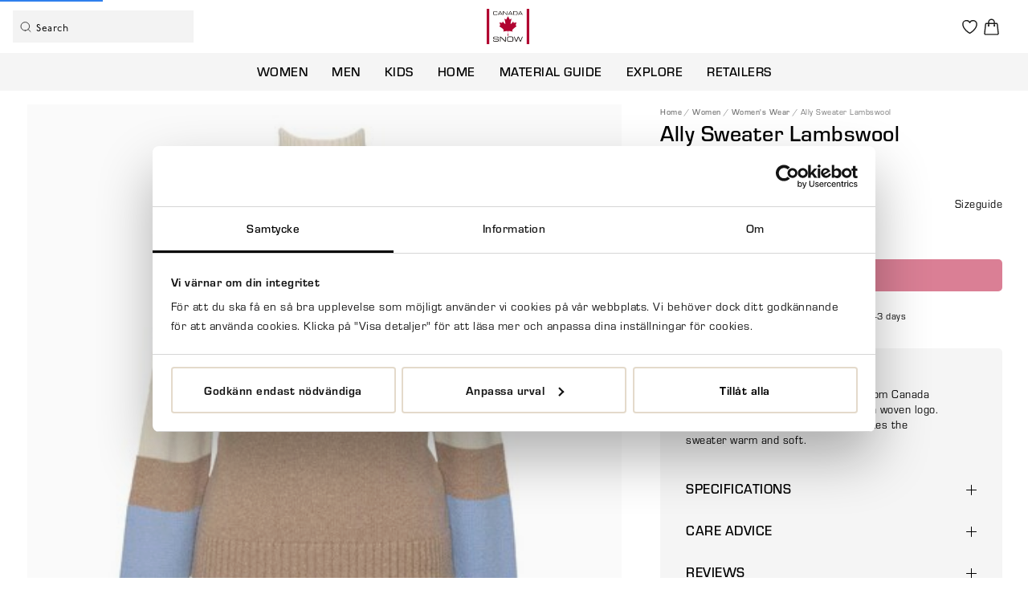

--- FILE ---
content_type: text/html
request_url: https://www.canadasnow.com/women/clothing/ally-troja-lammull
body_size: 15079
content:
<!doctype html><html lang="en"><head><meta charset="utf-8"/><title data-rh="true">Ally Sweater Lambswool Canada Snow - canadasnow.com</title>
  <script>
  window.polyFillsLoaded = false;

    // This is the base function that is later supplanted by startClient.tsx when it is ready to start the client
  window.bootShop = function() {
    window.polyFillsLoaded = true;
  };  
  
  // Set the polyFillsLoaded flag to true and start the shop
  window.onPolyfillLoad = function() {
    window.polyFillsLoaded = true;
    window.bootShop();
  };  
    
  
  // If polyfill service does not respond, start the shop anyway
  if (false) {
    setTimeout(function () {
      if(!window.polyFillsLoaded) {
        window.bootShop();
      }
    }, 5000);
  }
  </script>

  <script>window.bootShop();</script>
<link data-chunk="CanadaSnowSpecific-CS_ProductPage" rel="preload" as="style" href="/static/css/style-StandardProductPage-3785819a.chunk.css">
<link data-chunk="client" rel="preload" as="style" href="/static/css/style-1a780e44.css">
<link data-chunk="client" rel="preload" as="style" href="/static/css/style-94fbc924.css">
<link data-chunk="client" rel="preload" as="script" href="/static/js/apollo.6.3.4.vendor.js">
<link data-chunk="client" rel="preload" as="script" href="/static/js/react.6.3.4.vendor.js">
<link data-chunk="client" rel="preload" as="script" href="/static/js/bundle.ace7d810.js">
<link data-chunk="client" rel="preload" as="script" href="/static/js/bundle.acc1f95a.js">
<link data-chunk="ProductPage-ProductPage" rel="preload" as="script" href="/static/js/ProductPage-ProductPage.ce6ce782.chunk.js">
<link data-chunk="CanadaSnowSpecific-CS_ProductPage" rel="preload" as="script" href="/static/js/965.559c512a.chunk.js">
<link data-chunk="CanadaSnowSpecific-CS_ProductPage" rel="preload" as="script" href="/static/js/StandardProductPage.227be905.chunk.js"><meta name="viewport" content="width=device-width,initial-scale=1,shrink-to-fit=no"/><meta name="theme-color" content="#000000"/><script id="Cookiebot" src="https://consent.cookiebot.com/uc.js" data-cbid="558232e9-5517-4b34-a87d-fbca45be9e24" data-blockingmode="auto" type="text/javascript"></script><link rel="preconnect" href="https://fonts.gstatic.com/" crossorigin/><link rel="stylesheet" href="https://use.typekit.net/xfw8jjx.css"><link rel="stylesheet" href="https://use.typekit.net/zjc7ojc.css"><link rel="stylesheet" href="https://use.typekit.net/ybd7pjx.css"><link rel="preconnect" href="https://player.vimeo.com"/><link rel="preconnect" href="https://i.vimeocdn.com"/><link rel="dns-prefetch" href="https://f.vimeocdn.com"/><script src="https://cert.tryggehandel.net/js/script.js?id=ea08ddca-792d-4aee-873d-80e7b83a9442" defer="defer" async></script><script type="text/javascript">window.lipscoreInit=function(){lipscore.init({apiKey:"6136ce638854afd04868b59a"})},function(){var e=document.createElement("script");e.async=1,e.src="//static.lipscore.com/assets/sv/lipscore-v1.js",document.getElementsByTagName("head")[0].appendChild(e)}()</script><script type="text/javascript">var _sid="1718";!function(){var t=document.createElement("script");t.type="text/javascript",t.async=!0,t.src=("https:"==document.location.protocol?"https://":"http://")+"files.imbox.io/app/dist/initWidget.js";var e=document.getElementsByTagName("script")[0];e.parentNode.insertBefore(t,e)}()</script><meta data-rh="true" name="description" content="Ally, knitted sweater with half polo from Canada Snow in beige, off-white and blue with woven logo. Made of 100% lambswool which makes the sweater warm and soft Canada Snow"/><meta data-rh="true" property="og:url" content="https://www.canadasnow.com/women/clothing/ally-troja-lammull"/><meta data-rh="true" property="og:title" content="Ally Sweater Lambswool Canada Snow"/><meta data-rh="true" property="og:description" content="Ally, knitted sweater with half polo from Canada Snow in beige, off-white and blue with woven logo. Made of 100% lambswool which makes the sweater warm and soft Canada Snow"/><meta data-rh="true" property="og:image" content="https://www.scorett.se/pub_images/original/4251012-01.jpg"/><meta data-rh="true" property="product:original_price:amount" content="1600"/><meta data-rh="true" property="product:price:amount" content="1600"/><meta data-rh="true" property="og:price:currency" content="SEK"/><meta data-rh="true" property="product:brand" content="CANADA SNOW"/><meta data-rh="true" name="apple-mobile-web-app-title" content="Canada Snow"/><meta data-rh="true" name="application-name" content="Canada Snow"/><meta data-rh="true" name="msapplication-TileColor" content="#E3DCD6"/><meta data-rh="true" name="theme-color" content="#E3DCD6"/><link data-rh="true" rel="preconnect" href="https://storeapi.jetshop.io"/><link data-rh="true" rel="alternate" href="https://www.hakanssons.com/dam-1/klader/ally-troja-lammull" hrefLang="sv-SE"/><link data-rh="true" rel="alternate" href="https://scorett-m11.jetshop.se/dam/klader/trojor/ally-troja-lammull" hrefLang="sv-SE"/><link data-rh="true" rel="alternate" href="https://scorett-m10.jetshop.se/dam-2/klader/ally-troja-lammull" hrefLang="sv-SE"/><link data-rh="true" rel="alternate" href="https://www.scorett.se/dam/klader/trojor/ally-troja-lammull" hrefLang="sv-SE"/><link data-rh="true" rel="alternate" href="https://instore.scorett.se/dam/klader/trojor/ally-troja-lammull" hrefLang="sv-SE"/><link data-rh="true" rel="alternate" href="https://scorett-m8.jetshop.se/ally-troja-lammull" hrefLang="sv-SE"/><link data-rh="true" rel="alternate" href="https://www.canadasnow.com/women/clothing/ally-troja-lammull" hrefLang="en-GB"/><link data-rh="true" rel="canonical" href="https://www.canadasnow.com/women/clothing/ally-troja-lammull"/><link data-rh="true" rel="apple-touch-icon" sizes="180x180" href="/CS_favicon/apple-touch-icon.png"/><link data-rh="true" rel="icon" type="image/png" sizes="32x32" href="/CS_favicon/favicon-32x32.png"/><link data-rh="true" rel="icon" type="image/png" sizes="16x16" href="/CS_favicon/favicon-16x16.png"/><link data-rh="true" rel="manifest" href="/CS_favicon/site.webmanifest"/><link data-rh="true" rel="mask-icon" href="/CS_favicon/safari-pinned-tab.svg" color="#E3DCD6"/><link data-rh="true" rel="shortcut icon" href="/CS_favicon/favicon.ico"/><script>window.__ACTIVE_BREAKPOINT__ = "lg";</script><link data-chunk="client" rel="stylesheet" href="/static/css/style-94fbc924.css">
<link data-chunk="client" rel="stylesheet" href="/static/css/style-1a780e44.css">
<link data-chunk="CanadaSnowSpecific-CS_ProductPage" rel="stylesheet" href="/static/css/style-StandardProductPage-3785819a.chunk.css"></head><body class="no-js"><script>document.body.className=document.body.className.replace("no-js","")</script><div id="root"><div class="sb78wnl"><header id="stickyHeader" class="canadasnow-header s17r8ep0"><div class="canadasnow-header-container h1bqfe3n"><div class="h1bp1988"><div class="left c1hen1rr"><div class="canadasnow-searchfield-wrapper szljwpu"><div class="irbewok"><svg width="17" height="17" viewBox="0 0 17 17" fill="none" xmlns="http://www.w3.org/2000/svg" class="search-icon"><path d="M7.79167 13.4583C10.9213 13.4583 13.4583 10.9213 13.4583 7.79167C13.4583 4.66205 10.9213 2.125 7.79167 2.125C4.66205 2.125 2.125 4.66205 2.125 7.79167C2.125 10.9213 4.66205 13.4583 7.79167 13.4583Z" stroke="#333333" stroke-linecap="round" stroke-linejoin="round"></path><path d="M14.875 14.875L11.7937 11.7937" stroke="#333333" stroke-linecap="round" stroke-linejoin="round"></path></svg><div class="ss9n7dh wjq5dm3"><div class="sd9fljb"><div class="i1ka0xon"><input placeholder="Search" autoComplete="off" type="search" data-flight-search-autocomplete-field="" value=""/></div></div></div></div></div></div><a class="canadasnow-logo-wrapper" aria-label="Logo that links to the start page" href="/"><svg xmlns="http://www.w3.org/2000/svg" width="53" height="44" viewBox="0 0 53 44" fill="none"><g clip-path="url(#clip0_56_957)"><path d="M8.07227 4.73772C8.07227 3.58416 8.43919 3.04858 9.6215 3.04858H11.9046C12.9646 3.04858 13.2907 3.58416 13.2907 4.16094V4.53173H12.7607V4.32574C12.7607 3.54297 12.3123 3.50177 11.7415 3.50177H9.70303C9.13227 3.50177 8.6838 3.66656 8.6838 4.49053V6.22087C8.6838 7.00364 9.13227 7.20963 9.70303 7.20963H11.7823C12.5977 7.20963 12.8015 7.04484 12.8015 6.42686V6.13847H13.3723V6.42686C13.3723 7.25083 13.1277 7.70402 11.9046 7.70402H9.66227C8.47996 7.70402 8.11304 7.16843 8.11304 6.01488V4.73772H8.07227Z" fill="#080200"></path><path d="M16.3893 3.08984H17.1231L19.7323 7.62168H19.08L18.55 6.67411H15.0439L14.5139 7.62168H13.8616L16.3893 3.08984ZM16.7562 3.58423L15.2885 6.17973H18.2239L16.7562 3.58423Z" fill="#080200"></path><path d="M20.3438 3.08984H21.2407L25.2361 7.0861V3.08984H25.8476V7.62168H24.9507L20.9553 3.62542V7.62168H20.3438V3.08984Z" fill="#080200"></path><path d="M29.0685 3.08984H29.8023L32.4115 7.62168H31.7592L31.2292 6.67411H27.7231L27.1931 7.62168H26.5408L29.0685 3.08984ZM29.4354 3.58423L27.9677 6.17973H30.9031L29.4354 3.58423Z" fill="#080200"></path><path d="M33.0229 3.08984H36.5699C38.0376 3.08984 38.4453 3.58423 38.4453 5.35576C38.4453 7.1273 38.0376 7.62168 36.5699 7.62168H33.0229V3.08984ZM37.8337 5.14977C37.8337 3.83142 37.426 3.58423 36.7329 3.58423H33.6345V7.1273H36.6514C37.3853 7.1273 37.8745 6.9625 37.8745 5.60295V5.14977H37.8337Z" fill="#080200"></path><path d="M41.5846 3.08984H42.3184L44.9277 7.62168H44.2753L43.7453 6.67411H40.2392L39.7092 7.62168H39.0569L41.5846 3.08984ZM41.9515 3.58423L40.4838 6.17973H43.4192L41.9515 3.58423Z" fill="#080200"></path><path d="M8.07227 38.8912H8.84688V39.3032C8.84688 39.9212 9.17304 40.2096 10.1923 40.2096H12.72C13.9023 40.2096 14.2692 39.9624 14.2692 39.0972C14.2692 38.3144 13.9838 38.1496 12.9646 38.1496H11.4153C8.92842 38.1496 8.11304 37.9848 8.11304 36.3781C8.11304 34.9774 8.92842 34.689 10.6 34.689H12.353C14.3915 34.689 14.8807 35.2245 14.8807 36.2957V36.5017H14.1061C14.1061 35.5129 13.9838 35.3481 11.823 35.3481H10.9669C9.37688 35.3481 8.84688 35.4305 8.84688 36.4193C8.84688 37.1609 9.0915 37.4081 10.3553 37.4081H12.7607C14.3507 37.4081 15.0438 37.8613 15.0438 38.8912V39.3032C15.0438 40.7863 13.8207 40.9099 12.5977 40.9099H10.3146C9.13227 40.9099 8.07227 40.7039 8.07227 39.3856V38.8912Z" fill="#080200"></path><path d="M16.4299 34.689H17.653L23.1976 40.0448V34.689H24.013V40.7863H22.7899L17.2453 35.4305V40.7863H16.4299V34.689Z" fill="#080200"></path><path d="M25.3992 36.9138C25.3992 35.3483 25.9292 34.6067 27.5599 34.6067H31.0253C32.6561 34.6067 33.1861 35.3483 33.1861 36.9138V38.6029C33.1861 40.1685 32.6561 40.9101 31.0253 40.9101H27.5599C25.9292 40.9101 25.3992 40.1685 25.3992 38.6029V36.9138ZM32.3707 36.6254C32.3707 35.5543 31.7184 35.3071 30.9438 35.3071H27.6415C26.8669 35.3071 26.2146 35.5543 26.2146 36.6254V38.9325C26.2146 40.0037 26.8669 40.2509 27.6415 40.2509H30.9438C31.7184 40.2509 32.3707 40.0037 32.3707 38.9325V36.6254Z" fill="#080200"></path><path d="M33.8792 34.689H34.6945L36.8145 40.0448L38.8938 34.689H39.9538L41.9922 40.0448L44.1122 34.689H44.9276L42.5222 40.7863H41.4622L39.4238 35.4305L37.3853 40.7863H36.2845L33.8792 34.689Z" fill="#080200"></path><path fill-rule="evenodd" clip-rule="evenodd" d="M26.4184 9.06372C27.2337 10.3821 27.886 11.9064 28.6199 13.3484C29.5168 13.1012 30.0468 12.442 30.9845 12.236C30.4545 14.3371 29.843 16.3559 29.7207 18.869C31.5145 18.5394 31.7999 16.6442 33.1453 15.8615C33.1453 16.5618 33.5122 16.8502 33.6345 17.427C35.1022 17.5506 35.9991 17.0562 37.0591 16.809C36.8145 18.1274 36.2845 19.1986 36.1214 20.5993C36.2437 21.1349 36.896 21.1761 37.3853 21.3821C35.6322 23.1124 33.3491 24.3896 31.7591 26.2847C31.7591 27.1911 32.1668 27.6442 32.3707 28.3446C30.536 28.1386 28.946 27.6854 27.0299 27.5618C25.9699 28.9214 26.9891 31.6817 27.0299 33.412H25.9291C26.0514 31.6405 26.826 29.1686 26.0922 27.5618C24.0945 27.6442 22.5045 28.1386 20.6291 28.3446C22.9122 25.2547 17.0414 23.2772 15.6145 21.5469C15.8999 21.1349 16.593 21.1349 16.8783 20.7641C16.756 19.2809 16.1853 18.2098 15.9407 16.809C17.0007 17.0562 17.816 17.5506 19.243 17.427C19.5691 17.015 19.8953 16.603 19.8545 15.8615C21.1591 16.6442 21.526 18.3746 23.1568 18.869C23.4014 16.6854 22.586 14.2959 22.056 12.4008C22.7083 12.1948 23.5645 13.1012 24.2576 13.3484C25.1137 12.0712 25.766 10.5469 26.4184 9.06372Z" fill="#B10431"></path><path d="M53.0001 0H49.8201V44H53.0001V0Z" fill="#B10431"></path><path d="M3.18 0H0V44H3.18V0Z" fill="#B10431"></path></g><defs><clipPath id="clip0_56_957"><rect width="53" height="44" fill="white"></rect></clipPath></defs></svg></a><div class="right c1hen1rr"><div class="column-inner"><a class="l5y26n6 header-button internal-link link-evaluator" href="/favourites"><div class="badge-svg-wrapper"><div class="w195gyzo"><svg width="24" height="24" viewBox="0 0 24 24" fill="none" xmlns="http://www.w3.org/2000/svg"><path d="M21 8.25C21 5.765 18.901 3.75 16.312 3.75C14.377 3.75 12.715 4.876 12 6.483C11.285 4.876 9.623 3.75 7.687 3.75C5.1 3.75 3 5.765 3 8.25C3 15.47 12 20.25 12 20.25C12 20.25 21 15.47 21 8.25Z" stroke="#1B1B1A" stroke-width="1.5" stroke-linecap="round" stroke-linejoin="round"></path></svg></div></div></a><div class="cdot9e6"><div class="cgr9lp3"><button class="header-button b1sx7fzi" data-testid="cart-button" aria-label="Triggers cart flyout"><div class="w13x9mzv"><svg width="24" height="24" viewBox="0 0 24 24" fill="none" xmlns="http://www.w3.org/2000/svg"><path d="M15.75 10.5V6C15.75 5.00544 15.3549 4.05161 14.6517 3.34835C13.9484 2.64509 12.9946 2.25 12 2.25C11.0054 2.25 10.0516 2.64509 9.34835 3.34835C8.64509 4.05161 8.25 5.00544 8.25 6V10.5M19.606 8.507L20.869 20.507C20.939 21.172 20.419 21.75 19.75 21.75H4.25C4.09221 21.7502 3.93614 21.7171 3.79195 21.6531C3.64775 21.589 3.51865 21.4953 3.41302 21.3781C3.3074 21.2608 3.22761 21.1227 3.17885 20.9726C3.13009 20.8226 3.11345 20.6639 3.13 20.507L4.394 8.507C4.42316 8.23056 4.55363 7.9747 4.76025 7.78876C4.96688 7.60281 5.23503 7.49995 5.513 7.5H18.487C19.063 7.5 19.546 7.935 19.606 8.507ZM8.625 10.5C8.625 10.5995 8.58549 10.6948 8.51517 10.7652C8.44484 10.8355 8.34946 10.875 8.25 10.875C8.15054 10.875 8.05516 10.8355 7.98484 10.7652C7.91451 10.6948 7.875 10.5995 7.875 10.5C7.875 10.4005 7.91451 10.3052 7.98484 10.2348C8.05516 10.1645 8.15054 10.125 8.25 10.125C8.34946 10.125 8.44484 10.1645 8.51517 10.2348C8.58549 10.3052 8.625 10.4005 8.625 10.5ZM16.125 10.5C16.125 10.5995 16.0855 10.6948 16.0152 10.7652C15.9448 10.8355 15.8495 10.875 15.75 10.875C15.6505 10.875 15.5552 10.8355 15.4848 10.7652C15.4145 10.6948 15.375 10.5995 15.375 10.5C15.375 10.4005 15.4145 10.3052 15.4848 10.2348C15.5552 10.1645 15.6505 10.125 15.75 10.125C15.8495 10.125 15.9448 10.1645 16.0152 10.2348C16.0855 10.3052 16.125 10.4005 16.125 10.5Z" stroke="#1B1B1A" stroke-width="1.5" stroke-linecap="round" stroke-linejoin="round"></path></svg></div></button></div></div></div></div></div></div><nav class="canadasnow-nav nyc8mxi"><div class="menu-container"><div class="w1cfme9n"><ul><li class="mqo5i0u" style="--mqo5i0u-0:uppercase"><a aria-current="page" class="active" href="/women">Women</a></li><li class="mqo5i0u" style="--mqo5i0u-0:uppercase"><a href="/men">Men</a></li><li class="mqo5i0u" style="--mqo5i0u-0:uppercase"><a href="/children">Kids</a></li><li class="mqo5i0u" style="--mqo5i0u-0:uppercase"><a href="/home-1">Home</a></li><li class="mqo5i0u" style="--mqo5i0u-0:uppercase"><a href="/material-guide">Material guide</a></li><li class="mqo5i0u" style="--mqo5i0u-0:uppercase"><a href="/stories">Explore</a></li><li class="retailers-CS"><a href="/information-cs/retailers">Retailers</a></li></ul><section class="wo50d7u" style="--wo50d7u-1:uppercase"><div class="ioamxlc"><div class="c1dx6l74"><div aria-hidden="true" class="rah-static rah-static--height-zero " style="height:0;overflow:hidden"><div><div class="m8hg8p5 mjqp9b6" style="--m8hg8p5-0:4;--m8hg8p5-1:200px"></div></div></div></div></div></section></div></div></nav></header><div id="topBar" class="c1urkmvv"></div><div class="c1onf3o9 closed right" style="width:320px;transform:translateX(320px);right:0"><div class="fvy9jy1"><div class="c1bmdxcl loading mjqp9b6"><h1 style="font-family:eurostile, sans-serif">Saved items</h1><p>Loading your saved items...</p></div></div></div><main class="czotlgn"><script data-testid="structured-data" type="application/ld+json">{"@context":"https://schema.org","@type":"Product","name":"Ally Sweater Lambswool","description":"Ally, knitted sweater with half polo from Canada Snow in beige, off-white and blue with woven logo. Made of 100% lambswool which makes the sweater warm and soft.","image":["https://www.scorett.se/pub_images/original/4251012-01.jpg"],"mpn":"4251012","sku":"4251012","productID":"4251012","offers":{"@type":"Offer","priceCurrency":"SEK","price":1600,"url":"https://www.canadasnow.com/women/clothing/ally-troja-lammull","availability":"https://schema.org/OutOfStock"}}</script><div class="p2qriqe"><div class="product-info-wrapper cs3jg27 mjqp9b6"><section class="product-image-wrapper p1280trs"><div class="shared-swiper-wrapper s1ep16tn"><div class="swiper mhg77gl"><div class="swiper-wrapper"><div class="swiper-slide"><div class="image-wrap"><div data-flight-image-container="" data-flight-image-loaded="false" style="position:relative;overflow:hidden;width:100%;height:auto;padding-bottom:100.0000%"><picture data-flight-image-placeholder=""><img alt="" src="https://www.scorett.se/pub_images/original/4251012-01.jpg?extend=copy&amp;width=267&amp;method=fit&amp;height=267&amp;sigma=2.5&amp;minampl=0.5&amp;quality=30&amp;type=auto&amp;timestamp=1655967092" loading="lazy" aria-hidden="true" style="position:absolute;top:0;left:0;width:100%;height:100%;padding-top:0;object-position:center;object-fit:cover;opacity:0.6;transition-delay:500ms;font-family:&quot;object-fit: cover&quot;"/></picture><picture data-flight-image=""><source type="image/webp" srcSet="https://www.scorett.se/pub_images/original/4251012-01.jpg?extend=copy&amp;width=1280&amp;method=fit&amp;height=1280&amp;type=webp&amp;timestamp=1655967092 1280w, https://www.scorett.se/pub_images/original/4251012-01.jpg?extend=copy&amp;width=267&amp;method=fit&amp;height=267&amp;type=webp&amp;timestamp=1655967092 267w, https://www.scorett.se/pub_images/original/4251012-01.jpg?extend=copy&amp;width=320&amp;method=fit&amp;height=320&amp;type=webp&amp;timestamp=1655967092 320w, https://www.scorett.se/pub_images/original/4251012-01.jpg?extend=copy&amp;width=341&amp;method=fit&amp;height=341&amp;type=webp&amp;timestamp=1655967092 341w, https://www.scorett.se/pub_images/original/4251012-01.jpg?extend=copy&amp;width=427&amp;method=fit&amp;height=427&amp;type=webp&amp;timestamp=1655967092 427w, https://www.scorett.se/pub_images/original/4251012-01.jpg?extend=copy&amp;width=480&amp;method=fit&amp;height=480&amp;type=webp&amp;timestamp=1655967092 480w, https://www.scorett.se/pub_images/original/4251012-01.jpg?extend=copy&amp;width=533&amp;method=fit&amp;height=533&amp;type=webp&amp;timestamp=1655967092 533w, https://www.scorett.se/pub_images/original/4251012-01.jpg?extend=copy&amp;width=640&amp;method=fit&amp;height=640&amp;type=webp&amp;timestamp=1655967092 640w, https://www.scorett.se/pub_images/original/4251012-01.jpg?extend=copy&amp;width=683&amp;method=fit&amp;height=683&amp;type=webp&amp;timestamp=1655967092 683w, https://www.scorett.se/pub_images/original/4251012-01.jpg?extend=copy&amp;width=853&amp;method=fit&amp;height=853&amp;type=webp&amp;timestamp=1655967092 853w, https://www.scorett.se/pub_images/original/4251012-01.jpg?extend=copy&amp;width=960&amp;method=fit&amp;height=960&amp;type=webp&amp;timestamp=1655967092 960w" sizes="(max-width: 30rem) 100vw, (max-width: 40rem) 50vw, (max-width: 50rem) 33vw, (max-width: 64rem) 33vw, (max-width: 80rem) 33vw, (max-width: 90rem) 33vw, 33vw"/><source type="image/jpeg" srcSet="https://www.scorett.se/pub_images/original/4251012-01.jpg?extend=copy&amp;width=1280&amp;method=fit&amp;height=1280&amp;timestamp=1655967092 1280w, https://www.scorett.se/pub_images/original/4251012-01.jpg?extend=copy&amp;width=267&amp;method=fit&amp;height=267&amp;timestamp=1655967092 267w, https://www.scorett.se/pub_images/original/4251012-01.jpg?extend=copy&amp;width=320&amp;method=fit&amp;height=320&amp;timestamp=1655967092 320w, https://www.scorett.se/pub_images/original/4251012-01.jpg?extend=copy&amp;width=341&amp;method=fit&amp;height=341&amp;timestamp=1655967092 341w, https://www.scorett.se/pub_images/original/4251012-01.jpg?extend=copy&amp;width=427&amp;method=fit&amp;height=427&amp;timestamp=1655967092 427w, https://www.scorett.se/pub_images/original/4251012-01.jpg?extend=copy&amp;width=480&amp;method=fit&amp;height=480&amp;timestamp=1655967092 480w, https://www.scorett.se/pub_images/original/4251012-01.jpg?extend=copy&amp;width=533&amp;method=fit&amp;height=533&amp;timestamp=1655967092 533w, https://www.scorett.se/pub_images/original/4251012-01.jpg?extend=copy&amp;width=640&amp;method=fit&amp;height=640&amp;timestamp=1655967092 640w, https://www.scorett.se/pub_images/original/4251012-01.jpg?extend=copy&amp;width=683&amp;method=fit&amp;height=683&amp;timestamp=1655967092 683w, https://www.scorett.se/pub_images/original/4251012-01.jpg?extend=copy&amp;width=853&amp;method=fit&amp;height=853&amp;timestamp=1655967092 853w, https://www.scorett.se/pub_images/original/4251012-01.jpg?extend=copy&amp;width=960&amp;method=fit&amp;height=960&amp;timestamp=1655967092 960w" sizes="(max-width: 30rem) 100vw, (max-width: 40rem) 50vw, (max-width: 50rem) 33vw, (max-width: 64rem) 33vw, (max-width: 80rem) 33vw, (max-width: 90rem) 33vw, 33vw"/><img alt="Ally Sweater Lambswool" sizes="(max-width: 30rem) 100vw, (max-width: 40rem) 50vw, (max-width: 50rem) 33vw, (max-width: 64rem) 33vw, (max-width: 80rem) 33vw, (max-width: 90rem) 33vw, 33vw" srcSet="https://www.scorett.se/pub_images/original/4251012-01.jpg?extend=copy&amp;width=1280&amp;method=fit&amp;height=1280&amp;timestamp=1655967092 1280w, https://www.scorett.se/pub_images/original/4251012-01.jpg?extend=copy&amp;width=267&amp;method=fit&amp;height=267&amp;timestamp=1655967092 267w, https://www.scorett.se/pub_images/original/4251012-01.jpg?extend=copy&amp;width=320&amp;method=fit&amp;height=320&amp;timestamp=1655967092 320w, https://www.scorett.se/pub_images/original/4251012-01.jpg?extend=copy&amp;width=341&amp;method=fit&amp;height=341&amp;timestamp=1655967092 341w, https://www.scorett.se/pub_images/original/4251012-01.jpg?extend=copy&amp;width=427&amp;method=fit&amp;height=427&amp;timestamp=1655967092 427w, https://www.scorett.se/pub_images/original/4251012-01.jpg?extend=copy&amp;width=480&amp;method=fit&amp;height=480&amp;timestamp=1655967092 480w, https://www.scorett.se/pub_images/original/4251012-01.jpg?extend=copy&amp;width=533&amp;method=fit&amp;height=533&amp;timestamp=1655967092 533w, https://www.scorett.se/pub_images/original/4251012-01.jpg?extend=copy&amp;width=640&amp;method=fit&amp;height=640&amp;timestamp=1655967092 640w, https://www.scorett.se/pub_images/original/4251012-01.jpg?extend=copy&amp;width=683&amp;method=fit&amp;height=683&amp;timestamp=1655967092 683w, https://www.scorett.se/pub_images/original/4251012-01.jpg?extend=copy&amp;width=853&amp;method=fit&amp;height=853&amp;timestamp=1655967092 853w, https://www.scorett.se/pub_images/original/4251012-01.jpg?extend=copy&amp;width=960&amp;method=fit&amp;height=960&amp;timestamp=1655967092 960w" src="https://www.scorett.se/pub_images/original/4251012-01.jpg" loading="lazy" style="position:absolute;top:0;left:0;width:100%;height:100%;padding-top:0;object-position:center;object-fit:cover;opacity:0;transition:opacity 500ms;font-family:&quot;object-fit: cover&quot;"/></picture><noscript><picture><img alt="Ally Sweater Lambswool" sizes="(max-width: 30rem) 100vw, (max-width: 40rem) 50vw, (max-width: 50rem) 33vw, (max-width: 64rem) 33vw, (max-width: 80rem) 33vw, (max-width: 90rem) 33vw, 33vw" srcSet="https://www.scorett.se/pub_images/original/4251012-01.jpg?extend=copy&amp;width=1280&amp;method=fit&amp;height=1280&amp;timestamp=1655967092 1280w, https://www.scorett.se/pub_images/original/4251012-01.jpg?extend=copy&amp;width=267&amp;method=fit&amp;height=267&amp;timestamp=1655967092 267w, https://www.scorett.se/pub_images/original/4251012-01.jpg?extend=copy&amp;width=320&amp;method=fit&amp;height=320&amp;timestamp=1655967092 320w, https://www.scorett.se/pub_images/original/4251012-01.jpg?extend=copy&amp;width=341&amp;method=fit&amp;height=341&amp;timestamp=1655967092 341w, https://www.scorett.se/pub_images/original/4251012-01.jpg?extend=copy&amp;width=427&amp;method=fit&amp;height=427&amp;timestamp=1655967092 427w, https://www.scorett.se/pub_images/original/4251012-01.jpg?extend=copy&amp;width=480&amp;method=fit&amp;height=480&amp;timestamp=1655967092 480w, https://www.scorett.se/pub_images/original/4251012-01.jpg?extend=copy&amp;width=533&amp;method=fit&amp;height=533&amp;timestamp=1655967092 533w, https://www.scorett.se/pub_images/original/4251012-01.jpg?extend=copy&amp;width=640&amp;method=fit&amp;height=640&amp;timestamp=1655967092 640w, https://www.scorett.se/pub_images/original/4251012-01.jpg?extend=copy&amp;width=683&amp;method=fit&amp;height=683&amp;timestamp=1655967092 683w, https://www.scorett.se/pub_images/original/4251012-01.jpg?extend=copy&amp;width=853&amp;method=fit&amp;height=853&amp;timestamp=1655967092 853w, https://www.scorett.se/pub_images/original/4251012-01.jpg?extend=copy&amp;width=960&amp;method=fit&amp;height=960&amp;timestamp=1655967092 960w" src="https://www.scorett.se/pub_images/original/4251012-01.jpg" loading="lazy" style="position:absolute;top:0;left:0;width:100%;height:100%;padding-top:0;object-position:center;object-fit:cover"/></picture></noscript></div></div></div></div><div class="swiper-pagination"></div></div></div><div class="favourite" style="font-size:1.5em"><button aria-label="Add to favourites"><svg viewBox="0 0 17 15" fill="none" xmlns="http://www.w3.org/2000/svg" class="hgb8cxm inactive" style="height:1rem;width:1rem"><path d="M14.8434 2.14929C14.4768 1.78493 14.0417 1.4959 13.5627 1.2987C13.0837 1.1015 12.5704 1 12.0519 1C11.5335 1 11.0201 1.1015 10.5411 1.2987C10.0621 1.4959 9.62698 1.78493 9.26046 2.14929L8.49981 2.90512L7.73916 2.14929C6.99882 1.41366 5.9947 1.00038 4.94771 1.00038C3.90071 1.00038 2.89659 1.41366 2.15626 2.14929C1.41592 2.88493 1 3.88267 1 4.92302C1 5.96336 1.41592 6.9611 2.15626 7.69674L2.91691 8.45256L8.49981 14L14.0827 8.45256L14.8434 7.69674C15.21 7.33255 15.5009 6.90014 15.6994 6.42422C15.8979 5.94829 16 5.43818 16 4.92302C16 4.40785 15.8979 3.89774 15.6994 3.42182C15.5009 2.94589 15.21 2.51348 14.8434 2.14929V2.14929Z" stroke="currentColor" stroke-linecap="round" stroke-linejoin="round"></path></svg></button></div></section><section class="product-info-inner p1280trs"><div class="product-details-background"></div><div class="product-details"><script data-testid="structured-data" type="application/ld+json">{"@context":"https://schema.org","@type":"BreadcrumbList","itemListElement":[{"@type":"ListItem","position":1,"name":"Women","item":"https://www.canadasnow.com/women"},{"@type":"ListItem","position":2,"name":"Women's Wear","item":"https://www.canadasnow.com/women/clothing"},{"@type":"ListItem","position":3,"name":"Ally Sweater Lambswool"}]}</script><ul class="s1ucbp4y s1trcchx"><li class="b1943hhp"><a href="/">Home</a></li><li class="b1943hhp"><a href="/women">Women</a></li><li class="b1943hhp"><a href="/women/clothing">Women&#x27;s Wear</a></li><li class="b1943hhp">Ally Sweater Lambswool</li></ul><header class="product-info-header su2umsg"><div class="w1ptt41r"><h1 style="font-family:eurostile, sans-serif" data-testid="product-title">Ally Sweater Lambswool<!-- --> <!-- -->Blue</h1></div></header><div class="l65j0yg"><div class="r9woqdq"></div></div><div class="s1o5tgq6"><div class="b4081oq button-select"><div class="size-guide-wrapper w1kfw4t3" style="--w1kfw4t3-0:0.5rem"><div class="p1p7niwz"><div class="wfsqmst" data-flight-price=""><div class="visually-hidden"><span>Price<!-- -->: <!-- -->SEK1,600</span></div><div class="price n77d0ua" aria-hidden="true">SEK1,600</div></div></div><p class="sizeguide">Sizeguide</p></div><div class="canadaSnow bcqciev"><button data-testid="StorlekS" aria-pressed="false" class="size-button disabled canadaSnow secondary bsyf8ar">S</button><button data-testid="StorlekM" aria-pressed="false" class="size-button disabled canadaSnow secondary bsyf8ar">M</button><button data-testid="StorlekL" aria-pressed="false" class="size-button disabled canadaSnow secondary bsyf8ar">L</button></div></div></div><form action="#" class="s1kfbrod"><div class="q1189h92"><div class="quantity-input-wrapper wh6pzt"><label class="l76cugz" for="quantity"><span>Quantity</span></label><div><input min="1" name="quantity" id="quantity" type="number" class="i242bd7" value="1"/></div></div><button data-testid="add-to-cart" type="submit" style="--b90b904-0:#B6002C;--b90b904-1:40px;--b90b904-2:2px;--b90b904-3:5px;--b90b904-5:12px;--b90b904-6:uppercase;--b90b904-7:#B6002C;--b90b904-8:0.5;opacity:1;cursor:pointer;width:100%;margin-bottom:10px" class="not-selected  b90b904 bsyf8ar">Choose a size</button></div></form><ul class="product-misc p1ywg0c1"><li><p class="sn66q0p"><span class="s5a0aqx" style="--s5a0aqx-0:#EB5757"></span><span>Out of Stock</span></p></li><li><div class="dynamic-category-wrapper" style="width:100%"><p>Delivery in 1-3 days</p></div></li><li><div class="p2wzb6r"><div style="position:relative"></div></div></li></ul><div class="product-page-ref"></div><div class="cv6qp2r"><section class="pcpijxq p1280trs"><article data-testid="category-description" class="d8r7b0m">Ally, knitted sweater with half polo from Canada Snow in beige, off-white and blue with woven logo. Made of 100% lambswool which makes the sweater warm and soft.</article></section><section class="pcpijxq p1280trs"><h2 class="s1es095y s1s3479f"><span class="section-heading">Specifications</span><span class="i18edcrl"><svg xmlns="http://www.w3.org/2000/svg" viewBox="0 0 512 512"><path d="M488 232c13.3 0 24 10.7 24 24s-10.7 24-24 24l-208 0 0 208c0 13.3-10.7 24-24 24s-24-10.7-24-24l0-208L24 280c-13.3 0-24-10.7-24-24s10.7-24 24-24H232l0-208c0-13.3 10.7-24 24-24s24 10.7 24 24l0 208 208 0z"></path></svg></span></h2><div aria-hidden="true" class="rah-static rah-static--height-zero " style="height:0;overflow:hidden"><div><div class="specs-table"><table class="t1054qxn"><tbody><tr><th>Brand</th><td>CANADA SNOW</td></tr><tr><th>Gender</th><td>WOMEN</td></tr><tr><th>Article number</th><td>4251012</td></tr><tr><th>Type</th><td>Women&#x27;s Clothing</td></tr><tr><th>Color</th><td>Blue</td></tr><tr><th>Material</th><td>Lambswool</td></tr><tr><th>Manufacturer country</th><td>Portugal</td></tr></tbody></table></div></div></div></section><section class="pcpijxq p1280trs"><h2 class="s1es095y s1s3479f"><span class="section-heading">Care advice</span><span class="i18edcrl"><svg xmlns="http://www.w3.org/2000/svg" viewBox="0 0 512 512"><path d="M488 232c13.3 0 24 10.7 24 24s-10.7 24-24 24l-208 0 0 208c0 13.3-10.7 24-24 24s-24-10.7-24-24l0-208L24 280c-13.3 0-24-10.7-24-24s10.7-24 24-24H232l0-208c0-13.3 10.7-24 24-24s24 10.7 24 24l0 208 208 0z"></path></svg></span></h2><div aria-hidden="true" class="rah-static rah-static--height-zero " style="height:0;overflow:hidden"><div></div></div></section><section class="pcpijxq p1280trs"><h2 class="s1es095y s1s3479f"><span class="section-heading">Reviews</span><span class="i18edcrl"><svg xmlns="http://www.w3.org/2000/svg" viewBox="0 0 512 512"><path d="M488 232c13.3 0 24 10.7 24 24s-10.7 24-24 24l-208 0 0 208c0 13.3-10.7 24-24 24s-24-10.7-24-24l0-208L24 280c-13.3 0-24-10.7-24-24s10.7-24 24-24H232l0-208c0-13.3 10.7-24 24-24s24 10.7 24 24l0 208 208 0z"></path></svg></span></h2><div aria-hidden="true" class="rah-static rah-static--height-zero " style="height:0;overflow:hidden"><div></div></div></section></div></div></section></div><div class="fwud008"><div id="js-flowbox-feed" class="dxneso4"></div></div></div></main><section class="canadasnow-footer-wrapper wb98ch5"><div class="canadasnow-faq-wrapper f1vfh366"></div><div class="s7c8nt1"><p>Canada Snow is a premier retailer specializing in 
                                winter footwear and boots online at www.canadasnow.com. We are 
                                committed to high quality, offering a carefully curated selection 
                                of winter shoes and boots designed for durability and comfort in 
                                cold weather. Our extensive range includes footwear for various 
                                occasions and styles, emphasizing comfort and functionality. 
                                Our winter footwear is crafted with superior fit and cushioned 
                                soles to reduce the risk of foot problems and ensure comfortable 
                                wear throughout the day. Experience how the right pair 
                                of boots can express your personal style. Our collection features 
                                trendy and classic options for men, women, and children, suitable for 
                                any winter setting. Beyond footwear, we offer a comprehensive range of 
                                shoe care products, accessories, winter clothing, and unique interior 
                                design items. As the first shoe chain in Canada to expand into home decor, 
                                we pride ourselves on our knowledgeable staff and award-winning customer 
                                service. At Canada Snow, you can be assured of receiving expert advice and 
                                finding the perfect products to meet your winter needs.</p></div></section><div class="mckixas"></div></div></div><script>/*<!--*/
  window.__APOLLO_STATE__=JSON.parse("{\"Currency:SEK\":{\"__typename\":\"Currency\",\"id\":\"SEK\",\"name\":\"SEK\",\"isDefault\":true,\"format\":{\"__typename\":\"CurrencyFormat\",\"code\":\"SEK\",\"decimals\":0}},\"Channel:1\":{\"__typename\":\"Channel\",\"id\":1,\"name\":\"1 scorett.se\",\"url\":\"https://www.scorett.se\",\"isDefault\":true,\"displayName\":null,\"groupName\":null,\"imageUrl\":\"https://www.scorett.se\",\"requiresAuth\":false,\"countries\":[{\"__typename\":\"Country\",\"name\":\"Sweden\",\"code\":\"SE\",\"isDefault\":true}],\"languages\":[{\"__typename\":\"Language\",\"culture\":\"sv-SE\",\"name\":\"Svenska\",\"isDefault\":true}],\"currencies\":[{\"__ref\":\"Currency:SEK\"}],\"defaultCurrency\":{\"__ref\":\"Currency:SEK\"},\"defaultLanguage\":{\"__typename\":\"Language\",\"culture\":\"sv-SE\",\"name\":\"Svenska\",\"isDefault\":true},\"settings\":{\"__typename\":\"ChannelSettings\",\"nostoAccountId\":\"psxw9zw5\",\"tracking\":{\"__typename\":\"Tracking\",\"ga\":{\"__typename\":\"GoogleAnalytics\",\"trackingId\":\"\",\"useArticleNumberAsId\":false},\"ga4\":{\"__typename\":\"GoogleAnalytics4\",\"trackingId\":\"\",\"useArticleNumberAsId\":false},\"gtm\":{\"__typename\":\"GoogleTagManager\",\"containerId\":\"GTM-K3L7JHZ\",\"useGa4Events\":true},\"fca\":{\"__typename\":\"FacebookConversionsApi\",\"accessToken\":\"[base64]\",\"pixelId\":\"481318309306328\"}},\"pricesIncVat\":true}},\"Channel:2\":{\"__typename\":\"Channel\",\"id\":2,\"name\":\"Håkanssons\",\"url\":\"https://www.hakanssons.com\",\"isDefault\":false,\"displayName\":null,\"groupName\":null,\"imageUrl\":\"https://www.scorett.se\",\"requiresAuth\":false,\"countries\":[{\"__typename\":\"Country\",\"name\":\"Sweden\",\"code\":\"SE\",\"isDefault\":true}],\"languages\":[{\"__typename\":\"Language\",\"culture\":\"sv-SE\",\"name\":\"Svenska\",\"isDefault\":true}],\"currencies\":[{\"__ref\":\"Currency:SEK\"}],\"defaultCurrency\":{\"__ref\":\"Currency:SEK\"},\"defaultLanguage\":{\"__typename\":\"Language\",\"culture\":\"sv-SE\",\"name\":\"Svenska\",\"isDefault\":true},\"settings\":{\"__typename\":\"ChannelSettings\",\"nostoAccountId\":\"\",\"tracking\":{\"__typename\":\"Tracking\",\"ga\":{\"__typename\":\"GoogleAnalytics\",\"trackingId\":\"UA-21824617-4\",\"useArticleNumberAsId\":false},\"ga4\":{\"__typename\":\"GoogleAnalytics4\",\"trackingId\":\"G-91P9P336KF\",\"useArticleNumberAsId\":false},\"gtm\":{\"__typename\":\"GoogleTagManager\",\"containerId\":\"GTM-NQZFP5L\",\"useGa4Events\":false},\"fca\":{\"__typename\":\"FacebookConversionsApi\",\"accessToken\":\"\",\"pixelId\":\"\"}},\"pricesIncVat\":true}},\"Channel:4\":{\"__typename\":\"Channel\",\"id\":4,\"name\":\"2 instore.scorett.se\",\"url\":\"https://instore.scorett.se\",\"isDefault\":false,\"displayName\":null,\"groupName\":null,\"imageUrl\":\"https://instore.scorett.se\",\"requiresAuth\":false,\"countries\":[{\"__typename\":\"Country\",\"name\":\"Sweden\",\"code\":\"SE\",\"isDefault\":true}],\"languages\":[{\"__typename\":\"Language\",\"culture\":\"sv-SE\",\"name\":\"Svenska\",\"isDefault\":true}],\"currencies\":[{\"__ref\":\"Currency:SEK\"}],\"defaultCurrency\":{\"__ref\":\"Currency:SEK\"},\"defaultLanguage\":{\"__typename\":\"Language\",\"culture\":\"sv-SE\",\"name\":\"Svenska\",\"isDefault\":true},\"settings\":{\"__typename\":\"ChannelSettings\",\"nostoAccountId\":\"\",\"tracking\":{\"__typename\":\"Tracking\",\"ga\":{\"__typename\":\"GoogleAnalytics\",\"trackingId\":\"\",\"useArticleNumberAsId\":false},\"ga4\":{\"__typename\":\"GoogleAnalytics4\",\"trackingId\":\"\",\"useArticleNumberAsId\":false},\"gtm\":{\"__typename\":\"GoogleTagManager\",\"containerId\":\"\",\"useGa4Events\":false},\"fca\":{\"__typename\":\"FacebookConversionsApi\",\"accessToken\":\"\",\"pixelId\":\"\"}},\"pricesIncVat\":true}},\"Channel:7\":{\"__typename\":\"Channel\",\"id\":7,\"name\":\"4 scorettoutlet.se\",\"url\":\"https://scorettoutlet.se\",\"isDefault\":false,\"displayName\":null,\"groupName\":null,\"imageUrl\":\"https://scorettoutlet.se\",\"requiresAuth\":false,\"countries\":[{\"__typename\":\"Country\",\"name\":\"Sweden\",\"code\":\"SE\",\"isDefault\":true}],\"languages\":[{\"__typename\":\"Language\",\"culture\":\"sv-SE\",\"name\":\"Svenska\",\"isDefault\":true}],\"currencies\":[{\"__ref\":\"Currency:SEK\"}],\"defaultCurrency\":{\"__ref\":\"Currency:SEK\"},\"defaultLanguage\":{\"__typename\":\"Language\",\"culture\":\"sv-SE\",\"name\":\"Svenska\",\"isDefault\":true},\"settings\":{\"__typename\":\"ChannelSettings\",\"nostoAccountId\":\"ytx7bz25\",\"tracking\":{\"__typename\":\"Tracking\",\"ga\":{\"__typename\":\"GoogleAnalytics\",\"trackingId\":\"\",\"useArticleNumberAsId\":false},\"ga4\":{\"__typename\":\"GoogleAnalytics4\",\"trackingId\":\"\",\"useArticleNumberAsId\":false},\"gtm\":{\"__typename\":\"GoogleTagManager\",\"containerId\":\"GTM-WKF4CL7\",\"useGa4Events\":true},\"fca\":{\"__typename\":\"FacebookConversionsApi\",\"accessToken\":\"\",\"pixelId\":\"\"}},\"pricesIncVat\":true}},\"Channel:8\":{\"__typename\":\"Channel\",\"id\":8,\"name\":\"Novita-instore\",\"url\":\"https://scorett-m8.jetshop.se\",\"isDefault\":false,\"displayName\":null,\"groupName\":null,\"imageUrl\":\"https://www.scorett.se\",\"requiresAuth\":false,\"countries\":[{\"__typename\":\"Country\",\"name\":\"Sweden\",\"code\":\"SE\",\"isDefault\":true}],\"languages\":[{\"__typename\":\"Language\",\"culture\":\"sv-SE\",\"name\":\"Svenska\",\"isDefault\":true}],\"currencies\":[{\"__ref\":\"Currency:SEK\"}],\"defaultCurrency\":{\"__ref\":\"Currency:SEK\"},\"defaultLanguage\":{\"__typename\":\"Language\",\"culture\":\"sv-SE\",\"name\":\"Svenska\",\"isDefault\":true},\"settings\":{\"__typename\":\"ChannelSettings\",\"nostoAccountId\":\"\",\"tracking\":{\"__typename\":\"Tracking\",\"ga\":{\"__typename\":\"GoogleAnalytics\",\"trackingId\":\"UA-21824617-1\",\"useArticleNumberAsId\":false},\"ga4\":{\"__typename\":\"GoogleAnalytics4\",\"trackingId\":\"\",\"useArticleNumberAsId\":false},\"gtm\":{\"__typename\":\"GoogleTagManager\",\"containerId\":\"\",\"useGa4Events\":false},\"fca\":{\"__typename\":\"FacebookConversionsApi\",\"accessToken\":\"\",\"pixelId\":\"\"}},\"pricesIncVat\":true}},\"Channel:9\":{\"__typename\":\"Channel\",\"id\":9,\"name\":\"3 canadasnow.com\",\"url\":\"https://www.canadasnow.com\",\"isDefault\":false,\"displayName\":null,\"groupName\":null,\"imageUrl\":\"https://www.scorett.se\",\"requiresAuth\":false,\"countries\":[{\"__typename\":\"Country\",\"name\":\"Sweden\",\"code\":\"SE\",\"isDefault\":true}],\"languages\":[{\"__typename\":\"Language\",\"culture\":\"en-GB\",\"name\":\"Engelska\",\"isDefault\":true}],\"currencies\":[{\"__ref\":\"Currency:SEK\"}],\"defaultCurrency\":{\"__ref\":\"Currency:SEK\"},\"defaultLanguage\":{\"__typename\":\"Language\",\"culture\":\"en-GB\",\"name\":\"Engelska\",\"isDefault\":true},\"settings\":{\"__typename\":\"ChannelSettings\",\"nostoAccountId\":\"\",\"tracking\":{\"__typename\":\"Tracking\",\"ga\":{\"__typename\":\"GoogleAnalytics\",\"trackingId\":\"\",\"useArticleNumberAsId\":false},\"ga4\":{\"__typename\":\"GoogleAnalytics4\",\"trackingId\":\"\",\"useArticleNumberAsId\":false},\"gtm\":{\"__typename\":\"GoogleTagManager\",\"containerId\":\"GTM-T6B78MS\",\"useGa4Events\":true},\"fca\":{\"__typename\":\"FacebookConversionsApi\",\"accessToken\":\"\",\"pixelId\":\"\"}},\"pricesIncVat\":true}},\"Channel:10\":{\"__typename\":\"Channel\",\"id\":10,\"name\":\"Canada Snow-instore\",\"url\":\"https://scorett-m10.jetshop.se\",\"isDefault\":false,\"displayName\":null,\"groupName\":null,\"imageUrl\":\"https://www.scorett.se\",\"requiresAuth\":false,\"countries\":[{\"__typename\":\"Country\",\"name\":\"Sweden\",\"code\":\"SE\",\"isDefault\":true}],\"languages\":[{\"__typename\":\"Language\",\"culture\":\"sv-SE\",\"name\":\"Svenska\",\"isDefault\":true}],\"currencies\":[{\"__ref\":\"Currency:SEK\"}],\"defaultCurrency\":{\"__ref\":\"Currency:SEK\"},\"defaultLanguage\":{\"__typename\":\"Language\",\"culture\":\"sv-SE\",\"name\":\"Svenska\",\"isDefault\":true},\"settings\":{\"__typename\":\"ChannelSettings\",\"nostoAccountId\":\"\",\"tracking\":{\"__typename\":\"Tracking\",\"ga\":{\"__typename\":\"GoogleAnalytics\",\"trackingId\":\"UA-21824617-1\",\"useArticleNumberAsId\":false},\"ga4\":{\"__typename\":\"GoogleAnalytics4\",\"trackingId\":\"\",\"useArticleNumberAsId\":false},\"gtm\":{\"__typename\":\"GoogleTagManager\",\"containerId\":\"\",\"useGa4Events\":false},\"fca\":{\"__typename\":\"FacebookConversionsApi\",\"accessToken\":\"\",\"pixelId\":\"\"}},\"pricesIncVat\":true}},\"Channel:11\":{\"__typename\":\"Channel\",\"id\":11,\"name\":\"5 B2B - mbnordic\",\"url\":\"https://scorett-m11.jetshop.se\",\"isDefault\":false,\"displayName\":null,\"groupName\":null,\"imageUrl\":\"https://www.scorett.se\",\"requiresAuth\":true,\"countries\":[{\"__typename\":\"Country\",\"name\":\"Sweden\",\"code\":\"SE\",\"isDefault\":true}],\"languages\":[{\"__typename\":\"Language\",\"culture\":\"sv-SE\",\"name\":\"Svenska\",\"isDefault\":true}],\"currencies\":[{\"__ref\":\"Currency:SEK\"}],\"defaultCurrency\":{\"__ref\":\"Currency:SEK\"},\"defaultLanguage\":{\"__typename\":\"Language\",\"culture\":\"sv-SE\",\"name\":\"Svenska\",\"isDefault\":true},\"settings\":{\"__typename\":\"ChannelSettings\",\"nostoAccountId\":\"psxw9zw5\",\"tracking\":{\"__typename\":\"Tracking\",\"ga\":{\"__typename\":\"GoogleAnalytics\",\"trackingId\":\"UA-21824617-1\",\"useArticleNumberAsId\":false},\"ga4\":{\"__typename\":\"GoogleAnalytics4\",\"trackingId\":\"\",\"useArticleNumberAsId\":false},\"gtm\":{\"__typename\":\"GoogleTagManager\",\"containerId\":\"\",\"useGa4Events\":false},\"fca\":{\"__typename\":\"FacebookConversionsApi\",\"accessToken\":\"\",\"pixelId\":\"\"}},\"pricesIncVat\":true}},\"Currency:NOK\":{\"__typename\":\"Currency\",\"id\":\"NOK\",\"name\":\"NKR\",\"isDefault\":true,\"format\":{\"__typename\":\"CurrencyFormat\",\"code\":\"NOK\",\"decimals\":2}},\"Channel:12\":{\"__typename\":\"Channel\",\"id\":12,\"name\":\"scorett.no\",\"url\":\"http://www.scorett.no\",\"isDefault\":false,\"displayName\":null,\"groupName\":null,\"imageUrl\":\"https://www.scorett.se\",\"requiresAuth\":false,\"countries\":[{\"__typename\":\"Country\",\"name\":\"Norway\",\"code\":\"NO\",\"isDefault\":true}],\"languages\":[{\"__typename\":\"Language\",\"culture\":\"nb-NO\",\"name\":\"Norska\",\"isDefault\":true}],\"currencies\":[{\"__ref\":\"Currency:NOK\"}],\"defaultCurrency\":{\"__ref\":\"Currency:NOK\"},\"defaultLanguage\":{\"__typename\":\"Language\",\"culture\":\"nb-NO\",\"name\":\"Norska\",\"isDefault\":true},\"settings\":{\"__typename\":\"ChannelSettings\",\"nostoAccountId\":\"psxw9zw5\",\"tracking\":{\"__typename\":\"Tracking\",\"ga\":{\"__typename\":\"GoogleAnalytics\",\"trackingId\":\"\",\"useArticleNumberAsId\":false},\"ga4\":{\"__typename\":\"GoogleAnalytics4\",\"trackingId\":\"\",\"useArticleNumberAsId\":false},\"gtm\":{\"__typename\":\"GoogleTagManager\",\"containerId\":\"GTM-K3L7JHZ\",\"useGa4Events\":true},\"fca\":{\"__typename\":\"FacebookConversionsApi\",\"accessToken\":\"[base64]\",\"pixelId\":\"481318309306328\"}},\"pricesIncVat\":true}},\"ROOT_QUERY\":{\"__typename\":\"Query\",\"channels\":[{\"__ref\":\"Channel:1\"},{\"__ref\":\"Channel:2\"},{\"__ref\":\"Channel:4\"},{\"__ref\":\"Channel:7\"},{\"__ref\":\"Channel:8\"},{\"__ref\":\"Channel:9\"},{\"__ref\":\"Channel:10\"},{\"__ref\":\"Channel:11\"},{\"__ref\":\"Channel:12\"}],\"categories({\\\"includeHidden\\\":true,\\\"levels\\\":1})\":[{\"__ref\":\"Category:810\"},{\"__ref\":\"Category:817\"},{\"__ref\":\"Category:823\"},{\"__ref\":\"Category:2816\"},{\"__ref\":\"Category:895\"},{\"__ref\":\"Category:894\"}],\"activeFilters\":{\"__typename\":\"ActiveFilters\",\"listFilters\":[],\"rangeFilters\":[],\"booleanFilters\":[],\"multiListFilters\":[]},\"category({\\\"id\\\":3712})\":{\"__ref\":\"Category:3712\"},\"route({\\\"path\\\":\\\"/women/clothing/ally-troja-lammull\\\"})\":{\"__ref\":\"Route:/women/clothing/ally-troja-lammull\"},\"category({\\\"id\\\":150})\":null,\"category({\\\"id\\\":3731})\":{\"__ref\":\"Category:3731\"}},\"Route:women\":{\"__typename\":\"Route\",\"id\":\"women\",\"path\":\"/women\",\"slug\":\"women\",\"object\":{\"__typename\":\"Category\",\"breadcrumbText\":\"Women\"}},\"Route:women/shoes\":{\"__typename\":\"Route\",\"id\":\"women/shoes\",\"path\":\"/women/shoes\"},\"Route:women/shoes/boots\":{\"__typename\":\"Route\",\"id\":\"women/shoes/boots\",\"path\":\"/women/shoes/boots\"},\"Category:815\":{\"__typename\":\"Category\",\"id\":815,\"name\":\"Boots\",\"level\":3,\"parentId\":811,\"hasSubcategories\":false,\"primaryRoute\":{\"__ref\":\"Route:women/shoes/boots\"},\"subcategories\":[]},\"Route:women/shoes/curling-boots\":{\"__typename\":\"Route\",\"id\":\"women/shoes/curling-boots\",\"path\":\"/women/shoes/curling-boots\"},\"Category:814\":{\"__typename\":\"Category\",\"id\":814,\"name\":\"Curling boots\",\"level\":3,\"parentId\":811,\"hasSubcategories\":false,\"primaryRoute\":{\"__ref\":\"Route:women/shoes/curling-boots\"},\"subcategories\":[]},\"Route:women/shoes/slippers\":{\"__typename\":\"Route\",\"id\":\"women/shoes/slippers\",\"path\":\"/women/shoes/slippers\"},\"Category:816\":{\"__typename\":\"Category\",\"id\":816,\"name\":\"Slippers\",\"level\":3,\"parentId\":811,\"hasSubcategories\":false,\"primaryRoute\":{\"__ref\":\"Route:women/shoes/slippers\"},\"subcategories\":[]},\"Category:811\":{\"__typename\":\"Category\",\"id\":811,\"name\":\"Shoes\",\"level\":2,\"parentId\":810,\"hasSubcategories\":true,\"primaryRoute\":{\"__ref\":\"Route:women/shoes\"},\"subcategories\":[{\"__ref\":\"Category:815\"},{\"__ref\":\"Category:814\"},{\"__ref\":\"Category:816\"}]},\"Route:women/clothing\":{\"__typename\":\"Route\",\"id\":\"women/clothing\",\"path\":\"/women/clothing\",\"slug\":\"clothing\",\"object\":{\"__typename\":\"Category\",\"breadcrumbText\":\"Women's Wear\"}},\"Category:812\":{\"__typename\":\"Category\",\"id\":812,\"name\":\"Women's Wear\",\"level\":2,\"parentId\":810,\"hasSubcategories\":false,\"primaryRoute\":{\"__ref\":\"Route:women/clothing\"},\"subcategories\":[]},\"Route:women/accessories\":{\"__typename\":\"Route\",\"id\":\"women/accessories\",\"path\":\"/women/accessories\"},\"Category:813\":{\"__typename\":\"Category\",\"id\":813,\"name\":\"Accessories\",\"level\":2,\"parentId\":810,\"hasSubcategories\":false,\"primaryRoute\":{\"__ref\":\"Route:women/accessories\"},\"subcategories\":[]},\"Category:810\":{\"__typename\":\"Category\",\"id\":810,\"name\":\"Women\",\"level\":1,\"parentId\":null,\"hasSubcategories\":true,\"primaryRoute\":{\"__ref\":\"Route:women\"},\"subcategories\":[{\"__ref\":\"Category:811\"},{\"__ref\":\"Category:812\"},{\"__ref\":\"Category:813\"}]},\"Route:men\":{\"__typename\":\"Route\",\"id\":\"men\",\"path\":\"/men\"},\"Route:men/shoes\":{\"__typename\":\"Route\",\"id\":\"men/shoes\",\"path\":\"/men/shoes\"},\"Route:men/shoes/kangor-boots\":{\"__typename\":\"Route\",\"id\":\"men/shoes/kangor-boots\",\"path\":\"/men/shoes/kangor-boots\"},\"Category:821\":{\"__typename\":\"Category\",\"id\":821,\"name\":\"Boots\",\"level\":3,\"parentId\":818,\"hasSubcategories\":false,\"primaryRoute\":{\"__ref\":\"Route:men/shoes/kangor-boots\"},\"subcategories\":[]},\"Route:men/shoes/curling-boots\":{\"__typename\":\"Route\",\"id\":\"men/shoes/curling-boots\",\"path\":\"/men/shoes/curling-boots\"},\"Category:863\":{\"__typename\":\"Category\",\"id\":863,\"name\":\"Curling boots\",\"level\":3,\"parentId\":818,\"hasSubcategories\":false,\"primaryRoute\":{\"__ref\":\"Route:men/shoes/curling-boots\"},\"subcategories\":[]},\"Route:men/shoes/slippers\":{\"__typename\":\"Route\",\"id\":\"men/shoes/slippers\",\"path\":\"/men/shoes/slippers\"},\"Category:822\":{\"__typename\":\"Category\",\"id\":822,\"name\":\"Slippers\",\"level\":3,\"parentId\":818,\"hasSubcategories\":false,\"primaryRoute\":{\"__ref\":\"Route:men/shoes/slippers\"},\"subcategories\":[]},\"Category:818\":{\"__typename\":\"Category\",\"id\":818,\"name\":\"Shoes\",\"level\":2,\"parentId\":817,\"hasSubcategories\":true,\"primaryRoute\":{\"__ref\":\"Route:men/shoes\"},\"subcategories\":[{\"__ref\":\"Category:821\"},{\"__ref\":\"Category:863\"},{\"__ref\":\"Category:822\"}]},\"Route:men/clothing\":{\"__typename\":\"Route\",\"id\":\"men/clothing\",\"path\":\"/men/clothing\"},\"Category:819\":{\"__typename\":\"Category\",\"id\":819,\"name\":\"Men's Wear\",\"level\":2,\"parentId\":817,\"hasSubcategories\":false,\"primaryRoute\":{\"__ref\":\"Route:men/clothing\"},\"subcategories\":[]},\"Route:men/accessories\":{\"__typename\":\"Route\",\"id\":\"men/accessories\",\"path\":\"/men/accessories\"},\"Category:820\":{\"__typename\":\"Category\",\"id\":820,\"name\":\"Accessories\",\"level\":2,\"parentId\":817,\"hasSubcategories\":false,\"primaryRoute\":{\"__ref\":\"Route:men/accessories\"},\"subcategories\":[]},\"Category:817\":{\"__typename\":\"Category\",\"id\":817,\"name\":\"Men\",\"level\":1,\"parentId\":null,\"hasSubcategories\":true,\"primaryRoute\":{\"__ref\":\"Route:men\"},\"subcategories\":[{\"__ref\":\"Category:818\"},{\"__ref\":\"Category:819\"},{\"__ref\":\"Category:820\"}]},\"Route:children\":{\"__typename\":\"Route\",\"id\":\"children\",\"path\":\"/children\"},\"Route:children/shoes\":{\"__typename\":\"Route\",\"id\":\"children/shoes\",\"path\":\"/children/shoes\"},\"Route:children/shoes/boots-1\":{\"__typename\":\"Route\",\"id\":\"children/shoes/boots-1\",\"path\":\"/children/shoes/boots-1\"},\"Category:2823\":{\"__typename\":\"Category\",\"id\":2823,\"name\":\"Boots\",\"level\":3,\"parentId\":2822,\"hasSubcategories\":false,\"primaryRoute\":{\"__ref\":\"Route:children/shoes/boots-1\"},\"subcategories\":[]},\"Route:children/shoes/slippers\":{\"__typename\":\"Route\",\"id\":\"children/shoes/slippers\",\"path\":\"/children/shoes/slippers\"},\"Category:2825\":{\"__typename\":\"Category\",\"id\":2825,\"name\":\"Slippers\",\"level\":3,\"parentId\":2822,\"hasSubcategories\":false,\"primaryRoute\":{\"__ref\":\"Route:children/shoes/slippers\"},\"subcategories\":[]},\"Category:2822\":{\"__typename\":\"Category\",\"id\":2822,\"name\":\"Shoes\",\"level\":2,\"parentId\":823,\"hasSubcategories\":true,\"primaryRoute\":{\"__ref\":\"Route:children/shoes\"},\"subcategories\":[{\"__ref\":\"Category:2823\"},{\"__ref\":\"Category:2825\"}]},\"Route:children/accessories\":{\"__typename\":\"Route\",\"id\":\"children/accessories\",\"path\":\"/children/accessories\"},\"Category:3879\":{\"__typename\":\"Category\",\"id\":3879,\"name\":\"Kids Accessories\",\"level\":2,\"parentId\":823,\"hasSubcategories\":false,\"primaryRoute\":{\"__ref\":\"Route:children/accessories\"},\"subcategories\":[]},\"Category:823\":{\"__typename\":\"Category\",\"id\":823,\"name\":\"Kids\",\"level\":1,\"parentId\":null,\"hasSubcategories\":true,\"primaryRoute\":{\"__ref\":\"Route:children\"},\"subcategories\":[{\"__ref\":\"Category:2822\"},{\"__ref\":\"Category:3879\"}]},\"Route:home-1\":{\"__typename\":\"Route\",\"id\":\"home-1\",\"path\":\"/home-1\"},\"Route:home-1/textiles\":{\"__typename\":\"Route\",\"id\":\"home-1/textiles\",\"path\":\"/home-1/textiles\"},\"Category:2818\":{\"__typename\":\"Category\",\"id\":2818,\"name\":\"Textiles\",\"level\":2,\"parentId\":2816,\"hasSubcategories\":false,\"primaryRoute\":{\"__ref\":\"Route:home-1/textiles\"},\"subcategories\":[]},\"Route:home-1/poufs-pillows\":{\"__typename\":\"Route\",\"id\":\"home-1/poufs-pillows\",\"path\":\"/home-1/poufs-pillows\"},\"Category:2819\":{\"__typename\":\"Category\",\"id\":2819,\"name\":\"Poufs & Pillows\",\"level\":2,\"parentId\":2816,\"hasSubcategories\":false,\"primaryRoute\":{\"__ref\":\"Route:home-1/poufs-pillows\"},\"subcategories\":[]},\"Route:home-1/candles\":{\"__typename\":\"Route\",\"id\":\"home-1/candles\",\"path\":\"/home-1/candles\"},\"Category:2820\":{\"__typename\":\"Category\",\"id\":2820,\"name\":\"Candles\",\"level\":2,\"parentId\":2816,\"hasSubcategories\":false,\"primaryRoute\":{\"__ref\":\"Route:home-1/candles\"},\"subcategories\":[]},\"Route:home-1/mugs\":{\"__typename\":\"Route\",\"id\":\"home-1/mugs\",\"path\":\"/home-1/mugs\"},\"Category:2821\":{\"__typename\":\"Category\",\"id\":2821,\"name\":\"Mugs\",\"level\":2,\"parentId\":2816,\"hasSubcategories\":false,\"primaryRoute\":{\"__ref\":\"Route:home-1/mugs\"},\"subcategories\":[]},\"Category:2816\":{\"__typename\":\"Category\",\"id\":2816,\"name\":\"Home\",\"level\":1,\"parentId\":null,\"hasSubcategories\":true,\"primaryRoute\":{\"__ref\":\"Route:home-1\"},\"subcategories\":[{\"__ref\":\"Category:2818\"},{\"__ref\":\"Category:2819\"},{\"__ref\":\"Category:2820\"},{\"__ref\":\"Category:2821\"}]},\"Route:material-guide\":{\"__typename\":\"Route\",\"id\":\"material-guide\",\"path\":\"/material-guide\"},\"Route:material-guide/sympatex-1\":{\"__typename\":\"Route\",\"id\":\"material-guide/sympatex-1\",\"path\":\"/material-guide/sympatex-1\"},\"Category:898\":{\"__typename\":\"Category\",\"id\":898,\"name\":\"Sympatex\",\"level\":2,\"parentId\":895,\"hasSubcategories\":false,\"primaryRoute\":{\"__ref\":\"Route:material-guide/sympatex-1\"},\"subcategories\":[]},\"Route:material-guide/alpi-system\":{\"__typename\":\"Route\",\"id\":\"material-guide/alpi-system\",\"path\":\"/material-guide/alpi-system\"},\"Category:899\":{\"__typename\":\"Category\",\"id\":899,\"name\":\"Alpi System\",\"level\":2,\"parentId\":895,\"hasSubcategories\":false,\"primaryRoute\":{\"__ref\":\"Route:material-guide/alpi-system\"},\"subcategories\":[]},\"Route:material-guide/vibram-soles\":{\"__typename\":\"Route\",\"id\":\"material-guide/vibram-soles\",\"path\":\"/material-guide/vibram-soles\"},\"Category:3554\":{\"__typename\":\"Category\",\"id\":3554,\"name\":\"Vibram Soles\",\"level\":2,\"parentId\":895,\"hasSubcategories\":false,\"primaryRoute\":{\"__ref\":\"Route:material-guide/vibram-soles\"},\"subcategories\":[]},\"Route:material-guide/water-repellent-suede\":{\"__typename\":\"Route\",\"id\":\"material-guide/water-repellent-suede\",\"path\":\"/material-guide/water-repellent-suede\"},\"Category:3559\":{\"__typename\":\"Category\",\"id\":3559,\"name\":\"Water-repellent suede\",\"level\":2,\"parentId\":895,\"hasSubcategories\":false,\"primaryRoute\":{\"__ref\":\"Route:material-guide/water-repellent-suede\"},\"subcategories\":[]},\"Route:material-guide/reflective-wear\":{\"__typename\":\"Route\",\"id\":\"material-guide/reflective-wear\",\"path\":\"/material-guide/reflective-wear\"},\"Category:3883\":{\"__typename\":\"Category\",\"id\":3883,\"name\":\"Reflective Wear\",\"level\":2,\"parentId\":895,\"hasSubcategories\":false,\"primaryRoute\":{\"__ref\":\"Route:material-guide/reflective-wear\"},\"subcategories\":[]},\"Category:895\":{\"__typename\":\"Category\",\"id\":895,\"name\":\"Material guide\",\"level\":1,\"parentId\":null,\"hasSubcategories\":true,\"primaryRoute\":{\"__ref\":\"Route:material-guide\"},\"subcategories\":[{\"__ref\":\"Category:898\"},{\"__ref\":\"Category:899\"},{\"__ref\":\"Category:3554\"},{\"__ref\":\"Category:3559\"},{\"__ref\":\"Category:3883\"}]},\"Route:stories\":{\"__typename\":\"Route\",\"id\":\"stories\",\"path\":\"/stories\"},\"Route:stories/the-story-of-johanna-stefan\":{\"__typename\":\"Route\",\"id\":\"stories/the-story-of-johanna-stefan\",\"path\":\"/stories/the-story-of-johanna-stefan\"},\"Category:1332\":{\"__typename\":\"Category\",\"id\":1332,\"name\":\"The Story of the kitesurfers Johanna & Stefan\",\"level\":2,\"parentId\":894,\"hasSubcategories\":false,\"primaryRoute\":{\"__ref\":\"Route:stories/the-story-of-johanna-stefan\"},\"subcategories\":[]},\"Route:stories/discover-the-premium-curling\":{\"__typename\":\"Route\",\"id\":\"stories/discover-the-premium-curling\",\"path\":\"/stories/discover-the-premium-curling\"},\"Category:896\":{\"__typename\":\"Category\",\"id\":896,\"name\":\"Discover the Premium Curling\",\"level\":2,\"parentId\":894,\"hasSubcategories\":false,\"primaryRoute\":{\"__ref\":\"Route:stories/discover-the-premium-curling\"},\"subcategories\":[]},\"Route:stories/mount-meer\":{\"__typename\":\"Route\",\"id\":\"stories/mount-meer\",\"path\":\"/stories/mount-meer\"},\"Category:2873\":{\"__typename\":\"Category\",\"id\":2873,\"name\":\"Mount Meer\",\"level\":2,\"parentId\":894,\"hasSubcategories\":false,\"primaryRoute\":{\"__ref\":\"Route:stories/mount-meer\"},\"subcategories\":[]},\"Route:stories/canada-snow-animal-welfare-policy\":{\"__typename\":\"Route\",\"id\":\"stories/canada-snow-animal-welfare-policy\",\"path\":\"/stories/canada-snow-animal-welfare-policy\"},\"Category:1611\":{\"__typename\":\"Category\",\"id\":1611,\"name\":\"Canada Snow Animal Welfare policy\",\"level\":2,\"parentId\":894,\"hasSubcategories\":false,\"primaryRoute\":{\"__ref\":\"Route:stories/canada-snow-animal-welfare-policy\"},\"subcategories\":[]},\"Route:stories/sympatex-excellent-comfort-whatever-the-weather\":{\"__typename\":\"Route\",\"id\":\"stories/sympatex-excellent-comfort-whatever-the-weather\",\"path\":\"/stories/sympatex-excellent-comfort-whatever-the-weather\"},\"Category:2191\":{\"__typename\":\"Category\",\"id\":2191,\"name\":\"Sympatex - Excellent comfort whatever the weather\",\"level\":2,\"parentId\":894,\"hasSubcategories\":false,\"primaryRoute\":{\"__ref\":\"Route:stories/sympatex-excellent-comfort-whatever-the-weather\"},\"subcategories\":[]},\"Route:stories/stories-article-again-x\":{\"__typename\":\"Route\",\"id\":\"stories/stories-article-again-x\",\"path\":\"/stories/stories-article-again-x\"},\"Category:897\":{\"__typename\":\"Category\",\"id\":897,\"name\":\"Get a Grip with Anti-slip\",\"level\":2,\"parentId\":894,\"hasSubcategories\":false,\"primaryRoute\":{\"__ref\":\"Route:stories/stories-article-again-x\"},\"subcategories\":[]},\"Route:stories/canada-snow-curling-warmth-rating\":{\"__typename\":\"Route\",\"id\":\"stories/canada-snow-curling-warmth-rating\",\"path\":\"/stories/canada-snow-curling-warmth-rating\"},\"Category:958\":{\"__typename\":\"Category\",\"id\":958,\"name\":\"Canada Snow Curling Warmth Rating\",\"level\":2,\"parentId\":894,\"hasSubcategories\":false,\"primaryRoute\":{\"__ref\":\"Route:stories/canada-snow-curling-warmth-rating\"},\"subcategories\":[]},\"Route:stories/explore-the-new-collection\":{\"__typename\":\"Route\",\"id\":\"stories/explore-the-new-collection\",\"path\":\"/stories/explore-the-new-collection\"},\"Category:3434\":{\"__typename\":\"Category\",\"id\":3434,\"name\":\"Explore the new collection\",\"level\":2,\"parentId\":894,\"hasSubcategories\":false,\"primaryRoute\":{\"__ref\":\"Route:stories/explore-the-new-collection\"},\"subcategories\":[]},\"Category:894\":{\"__typename\":\"Category\",\"id\":894,\"name\":\"Explore\",\"level\":1,\"parentId\":null,\"hasSubcategories\":true,\"primaryRoute\":{\"__ref\":\"Route:stories\"},\"subcategories\":[{\"__ref\":\"Category:1332\"},{\"__ref\":\"Category:896\"},{\"__ref\":\"Category:2873\"},{\"__ref\":\"Category:1611\"},{\"__ref\":\"Category:2191\"},{\"__ref\":\"Category:897\"},{\"__ref\":\"Category:958\"},{\"__ref\":\"Category:3434\"}]},\"Content:a111b930-d864-4318-9134-6687a032e169\":{\"__typename\":\"Content\",\"id\":\"a111b930-d864-4318-9134-6687a032e169\",\"items\":[]},\"Category:3712\":{\"__typename\":\"Category\",\"data\":{\"__ref\":\"Content:a111b930-d864-4318-9134-6687a032e169\"},\"id\":3712},\"Route:women/clothing/ally-troja-lammull\":{\"__typename\":\"Route\",\"path\":\"/women/clothing/ally-troja-lammull\",\"id\":\"women/clothing/ally-troja-lammull\"},\"StockStatus:p_29939_2\":{\"__typename\":\"StockStatus\",\"id\":\"p_29939_2\",\"stockStatusId\":\"2\",\"buyable\":false,\"maxOrderQuantity\":null,\"stockDate\":\"2025-11-14T04:31:54.387\",\"stockNotificationEnabled\":false,\"text\":\"Out of Stock\"},\"Store:84\":{\"__typename\":\"Store\",\"id\":84,\"name\":\"Håkanssons skor Malmö\"},\"Store:98\":{\"__typename\":\"Store\",\"id\":98,\"name\":\"Håkanssons skor Varberg\"},\"Store:64\":{\"__typename\":\"Store\",\"id\":64,\"name\":\"Scorett Alingsås\"},\"Store:72\":{\"__typename\":\"Store\",\"id\":72,\"name\":\"Scorett Borlänge\"},\"Store:389\":{\"__typename\":\"Store\",\"id\":389,\"name\":\"Scorett Borås\"},\"Store:76\":{\"__typename\":\"Store\",\"id\":76,\"name\":\"Scorett Bromma\"},\"Store:109\":{\"__typename\":\"Store\",\"id\":109,\"name\":\"Scorett C4 Kristianstad\"},\"Store:46\":{\"__typename\":\"Store\",\"id\":46,\"name\":\"Scorett Eskilstuna Tuna Park\"},\"Store:99\":{\"__typename\":\"Store\",\"id\":99,\"name\":\"Scorett Falun\"},\"Store:4\":{\"__typename\":\"Store\",\"id\":4,\"name\":\"Scorett Farsta\"},\"Store:111\":{\"__typename\":\"Store\",\"id\":111,\"name\":\"Scorett Gränby\"},\"Store:13\":{\"__typename\":\"Store\",\"id\":13,\"name\":\"Scorett Göteborg Nordstan\"},\"Store:49\":{\"__typename\":\"Store\",\"id\":49,\"name\":\"Scorett Göteborg Västra Frölunda\"},\"Store:1\":{\"__typename\":\"Store\",\"id\":1,\"name\":\"Scorett Halmstad City\"},\"Store:35\":{\"__typename\":\"Store\",\"id\":35,\"name\":\"Scorett Halmstad Hallarna\"},\"Store:54\":{\"__typename\":\"Store\",\"id\":54,\"name\":\"Scorett Helsingborg City\"},\"Store:37\":{\"__typename\":\"Store\",\"id\":37,\"name\":\"Scorett Helsingborg Väla\"},\"Store:10\":{\"__typename\":\"Store\",\"id\":10,\"name\":\"Scorett Jönköping City\"},\"Store:41\":{\"__typename\":\"Store\",\"id\":41,\"name\":\"Scorett Kalmar Baronen\"},\"Store:26\":{\"__typename\":\"Store\",\"id\":26,\"name\":\"Scorett Karlskrona\"},\"Store:38\":{\"__typename\":\"Store\",\"id\":38,\"name\":\"Scorett Karlstad Bergvik\"},\"Store:385\":{\"__typename\":\"Store\",\"id\":385,\"name\":\"Scorett Kongahälla Kungälv\"},\"Store:388\":{\"__typename\":\"Store\",\"id\":388,\"name\":\"Scorett Kungsgatan Göteborg\"},\"Store:495\":{\"__typename\":\"Store\",\"id\":495,\"name\":\"Scorett Kungsmässan\"},\"Store:97\":{\"__typename\":\"Store\",\"id\":97,\"name\":\"Scorett Landskrona\"},\"Store:40\":{\"__typename\":\"Store\",\"id\":40,\"name\":\"Scorett Linköping Gränden\"},\"Store:44\":{\"__typename\":\"Store\",\"id\":44,\"name\":\"Scorett Linköping Ikano\"},\"Store:62\":{\"__typename\":\"Store\",\"id\":62,\"name\":\"Scorett Luleå\"},\"Store:36\":{\"__typename\":\"Store\",\"id\":36,\"name\":\"Scorett Lund Nova\"},\"Store:21\":{\"__typename\":\"Store\",\"id\":21,\"name\":\"Scorett Löddeköpinge\"},\"Store:80\":{\"__typename\":\"Store\",\"id\":80,\"name\":\"Scorett Malmö Emporia\"},\"Store:78\":{\"__typename\":\"Store\",\"id\":78,\"name\":\"Scorett Malmö Södergatan\"},\"Store:67\":{\"__typename\":\"Store\",\"id\":67,\"name\":\"Scorett Marieberg\"},\"Store:66\":{\"__typename\":\"Store\",\"id\":66,\"name\":\"Scorett Motala\"},\"Store:486\":{\"__typename\":\"Store\",\"id\":486,\"name\":\"Scorett Mörby\"},\"Store:81\":{\"__typename\":\"Store\",\"id\":81,\"name\":\"Scorett Nacka\"},\"Store:82\":{\"__typename\":\"Store\",\"id\":82,\"name\":\"Scorett Nordby\"},\"Store:68\":{\"__typename\":\"Store\",\"id\":68,\"name\":\"Scorett Norrköping Ingelsta\"},\"Store:14\":{\"__typename\":\"Store\",\"id\":14,\"name\":\"Scorett Norrköping Linden\"},\"Store:58\":{\"__typename\":\"Store\",\"id\":58,\"name\":\"Scorett Piteå\"},\"Store:65\":{\"__typename\":\"Store\",\"id\":65,\"name\":\"Scorett Skellefteå\"},\"Store:69\":{\"__typename\":\"Store\",\"id\":69,\"name\":\"Scorett Sollentuna\"},\"Store:55\":{\"__typename\":\"Store\",\"id\":55,\"name\":\"Scorett Stenungsund\"},\"Store:73\":{\"__typename\":\"Store\",\"id\":73,\"name\":\"Scorett Stockholm Drottninggatan\"},\"Store:20\":{\"__typename\":\"Store\",\"id\":20,\"name\":\"Scorett Stockholm Fältöversten\"},\"Store:22\":{\"__typename\":\"Store\",\"id\":22,\"name\":\"Scorett Stockholm Liljeholmen\"},\"Store:29\":{\"__typename\":\"Store\",\"id\":29,\"name\":\"Scorett Stockholm Mall of Scandinavia\"},\"Store:47\":{\"__typename\":\"Store\",\"id\":47,\"name\":\"Scorett Stockholm Sergel\"},\"Store:50\":{\"__typename\":\"Store\",\"id\":50,\"name\":\"Scorett Stockholm Sickla\"},\"Store:34\":{\"__typename\":\"Store\",\"id\":34,\"name\":\"Scorett Stockholm Västermalmsgallerian\"},\"Store:60\":{\"__typename\":\"Store\",\"id\":60,\"name\":\"Scorett Sundsvall Birsta\"},\"Store:387\":{\"__typename\":\"Store\",\"id\":387,\"name\":\"Scorett Tingsryd\"},\"Store:56\":{\"__typename\":\"Store\",\"id\":56,\"name\":\"Scorett Trelleborg\"},\"Store:27\":{\"__typename\":\"Store\",\"id\":27,\"name\":\"Scorett Täby\"},\"Store:48\":{\"__typename\":\"Store\",\"id\":48,\"name\":\"Scorett Uddevalla Torp\"},\"Store:9\":{\"__typename\":\"Store\",\"id\":9,\"name\":\"Scorett Umeå Avion\"},\"Store:497\":{\"__typename\":\"Store\",\"id\":497,\"name\":\"Scorett Uppsala City\"},\"Store:63\":{\"__typename\":\"Store\",\"id\":63,\"name\":\"Scorett Valbo\"},\"Store:3\":{\"__typename\":\"Store\",\"id\":3,\"name\":\"Scorett Varberg\"},\"Store:79\":{\"__typename\":\"Store\",\"id\":79,\"name\":\"Scorett Västerås Erikslund\"},\"Store:75\":{\"__typename\":\"Store\",\"id\":75,\"name\":\"Scorett Västerås Igor\"},\"Store:74\":{\"__typename\":\"Store\",\"id\":74,\"name\":\"Scorett Växjö Samarkand\"},\"Store:43\":{\"__typename\":\"Store\",\"id\":43,\"name\":\"Scorett Ystad\"},\"Store:70\":{\"__typename\":\"Store\",\"id\":70,\"name\":\"Scorett Älmhult\"},\"Store:32\":{\"__typename\":\"Store\",\"id\":32,\"name\":\"Scorett Örebro\"},\"Store:16\":{\"__typename\":\"Store\",\"id\":16,\"name\":\"Scorett Örnsköldsvik\"},\"Store:71\":{\"__typename\":\"Store\",\"id\":71,\"name\":\"Scorett Östersund\"},\"StockStatus:v_138653_1\":{\"__typename\":\"StockStatus\",\"id\":\"v_138653_1\",\"stockStatusId\":\"1\",\"buyable\":false,\"maxOrderQuantity\":null,\"stockDate\":\"2022-10-21T07:53:31.013\",\"stockNotificationEnabled\":false,\"text\":\"Out of Stock\"},\"StockStatus:v_138654_1\":{\"__typename\":\"StockStatus\",\"id\":\"v_138654_1\",\"stockStatusId\":\"1\",\"buyable\":false,\"maxOrderQuantity\":null,\"stockDate\":\"2022-10-21T07:53:31.013\",\"stockNotificationEnabled\":false,\"text\":\"Out of Stock\"},\"StockStatus:v_138655_1\":{\"__typename\":\"StockStatus\",\"id\":\"v_138655_1\",\"stockStatusId\":\"1\",\"buyable\":false,\"maxOrderQuantity\":null,\"stockDate\":\"2022-10-21T07:53:31.013\",\"stockNotificationEnabled\":false,\"text\":\"Out of Stock\"},\"Product:29939\":{\"__typename\":\"Product\",\"head\":{\"__typename\":\"HtmlHead\",\"title\":\"Ally Sweater Lambswool Canada Snow\",\"metaTags\":[{\"__typename\":\"HtmlMetaTag\",\"name\":\"description\",\"content\":\"Ally, knitted sweater with half polo from Canada Snow in beige, off-white and blue with woven logo. Made of 100% lambswool which makes the sweater warm and soft Canada Snow\"}]},\"id\":29939,\"articleNumber\":\"4251012\",\"name\":\"Ally Sweater Lambswool\",\"subName\":\"CANADA SNOW\",\"breadcrumbText\":\"Ally Sweater Lambswool\",\"shortDescription\":\"Ally, knitted sweater with half polo from Canada Snow in beige, off-white and blue with woven logo. Made of 100% lambswool which makes the sweater warm and soft.\",\"description\":\"\",\"hasVariants\":true,\"isPackage\":false,\"canonicalCategory\":{\"__typename\":\"Category\",\"primaryRoute\":null},\"categories\":[{\"__typename\":\"Category\",\"primaryRoute\":{\"__typename\":\"Route\",\"path\":\"/women\"}},{\"__typename\":\"Category\",\"primaryRoute\":{\"__typename\":\"Route\",\"path\":\"/women/clothing\"}}],\"primaryRoute\":{\"__ref\":\"Route:women/clothing/ally-troja-lammull\"},\"price\":{\"__typename\":\"Price\",\"incVat\":1600,\"exVat\":1280,\"vat\":320},\"previousPrice\":{\"__typename\":\"Price\",\"incVat\":1600,\"exVat\":1280,\"vat\":320},\"stockStatus\":{\"__ref\":\"StockStatus:p_29939_2\"},\"warehouseStock\":[],\"customerComments\":[],\"variants\":{\"__typename\":\"ProductVariants\",\"options\":[{\"__typename\":\"ProductVariantOption\",\"name\":\"Storlek\",\"values\":[\"S\",\"M\",\"L\"]}],\"values\":[{\"__typename\":\"ProductVariant\",\"warehouseStock\":[{\"__typename\":\"Warehouse\",\"location\":{\"__ref\":\"Store:84\"},\"stockLevel\":0},{\"__typename\":\"Warehouse\",\"location\":{\"__ref\":\"Store:98\"},\"stockLevel\":0},{\"__typename\":\"Warehouse\",\"location\":{\"__ref\":\"Store:64\"},\"stockLevel\":0},{\"__typename\":\"Warehouse\",\"location\":{\"__ref\":\"Store:72\"},\"stockLevel\":0},{\"__typename\":\"Warehouse\",\"location\":{\"__ref\":\"Store:389\"},\"stockLevel\":0},{\"__typename\":\"Warehouse\",\"location\":{\"__ref\":\"Store:76\"},\"stockLevel\":0},{\"__typename\":\"Warehouse\",\"location\":{\"__ref\":\"Store:109\"},\"stockLevel\":0},{\"__typename\":\"Warehouse\",\"location\":{\"__ref\":\"Store:46\"},\"stockLevel\":0},{\"__typename\":\"Warehouse\",\"location\":{\"__ref\":\"Store:99\"},\"stockLevel\":0},{\"__typename\":\"Warehouse\",\"location\":{\"__ref\":\"Store:4\"},\"stockLevel\":0},{\"__typename\":\"Warehouse\",\"location\":{\"__ref\":\"Store:111\"},\"stockLevel\":0},{\"__typename\":\"Warehouse\",\"location\":{\"__ref\":\"Store:13\"},\"stockLevel\":0},{\"__typename\":\"Warehouse\",\"location\":{\"__ref\":\"Store:49\"},\"stockLevel\":0},{\"__typename\":\"Warehouse\",\"location\":{\"__ref\":\"Store:1\"},\"stockLevel\":0},{\"__typename\":\"Warehouse\",\"location\":{\"__ref\":\"Store:35\"},\"stockLevel\":0},{\"__typename\":\"Warehouse\",\"location\":{\"__ref\":\"Store:54\"},\"stockLevel\":0},{\"__typename\":\"Warehouse\",\"location\":{\"__ref\":\"Store:37\"},\"stockLevel\":0},{\"__typename\":\"Warehouse\",\"location\":{\"__ref\":\"Store:10\"},\"stockLevel\":0},{\"__typename\":\"Warehouse\",\"location\":{\"__ref\":\"Store:41\"},\"stockLevel\":0},{\"__typename\":\"Warehouse\",\"location\":{\"__ref\":\"Store:26\"},\"stockLevel\":0},{\"__typename\":\"Warehouse\",\"location\":{\"__ref\":\"Store:38\"},\"stockLevel\":0},{\"__typename\":\"Warehouse\",\"location\":{\"__ref\":\"Store:385\"},\"stockLevel\":0},{\"__typename\":\"Warehouse\",\"location\":{\"__ref\":\"Store:388\"},\"stockLevel\":0},{\"__typename\":\"Warehouse\",\"location\":{\"__ref\":\"Store:495\"},\"stockLevel\":0},{\"__typename\":\"Warehouse\",\"location\":{\"__ref\":\"Store:97\"},\"stockLevel\":0},{\"__typename\":\"Warehouse\",\"location\":{\"__ref\":\"Store:40\"},\"stockLevel\":0},{\"__typename\":\"Warehouse\",\"location\":{\"__ref\":\"Store:44\"},\"stockLevel\":0},{\"__typename\":\"Warehouse\",\"location\":{\"__ref\":\"Store:62\"},\"stockLevel\":0},{\"__typename\":\"Warehouse\",\"location\":{\"__ref\":\"Store:36\"},\"stockLevel\":0},{\"__typename\":\"Warehouse\",\"location\":{\"__ref\":\"Store:21\"},\"stockLevel\":0},{\"__typename\":\"Warehouse\",\"location\":{\"__ref\":\"Store:80\"},\"stockLevel\":0},{\"__typename\":\"Warehouse\",\"location\":{\"__ref\":\"Store:78\"},\"stockLevel\":0},{\"__typename\":\"Warehouse\",\"location\":{\"__ref\":\"Store:67\"},\"stockLevel\":0},{\"__typename\":\"Warehouse\",\"location\":{\"__ref\":\"Store:66\"},\"stockLevel\":0},{\"__typename\":\"Warehouse\",\"location\":{\"__ref\":\"Store:486\"},\"stockLevel\":0},{\"__typename\":\"Warehouse\",\"location\":{\"__ref\":\"Store:81\"},\"stockLevel\":0},{\"__typename\":\"Warehouse\",\"location\":{\"__ref\":\"Store:82\"},\"stockLevel\":0},{\"__typename\":\"Warehouse\",\"location\":{\"__ref\":\"Store:68\"},\"stockLevel\":0},{\"__typename\":\"Warehouse\",\"location\":{\"__ref\":\"Store:14\"},\"stockLevel\":0},{\"__typename\":\"Warehouse\",\"location\":{\"__ref\":\"Store:58\"},\"stockLevel\":0},{\"__typename\":\"Warehouse\",\"location\":{\"__ref\":\"Store:65\"},\"stockLevel\":0},{\"__typename\":\"Warehouse\",\"location\":{\"__ref\":\"Store:69\"},\"stockLevel\":0},{\"__typename\":\"Warehouse\",\"location\":{\"__ref\":\"Store:55\"},\"stockLevel\":0},{\"__typename\":\"Warehouse\",\"location\":{\"__ref\":\"Store:73\"},\"stockLevel\":0},{\"__typename\":\"Warehouse\",\"location\":{\"__ref\":\"Store:20\"},\"stockLevel\":0},{\"__typename\":\"Warehouse\",\"location\":{\"__ref\":\"Store:22\"},\"stockLevel\":0},{\"__typename\":\"Warehouse\",\"location\":{\"__ref\":\"Store:29\"},\"stockLevel\":0},{\"__typename\":\"Warehouse\",\"location\":{\"__ref\":\"Store:47\"},\"stockLevel\":0},{\"__typename\":\"Warehouse\",\"location\":{\"__ref\":\"Store:50\"},\"stockLevel\":0},{\"__typename\":\"Warehouse\",\"location\":{\"__ref\":\"Store:34\"},\"stockLevel\":0},{\"__typename\":\"Warehouse\",\"location\":{\"__ref\":\"Store:60\"},\"stockLevel\":0},{\"__typename\":\"Warehouse\",\"location\":{\"__ref\":\"Store:387\"},\"stockLevel\":0},{\"__typename\":\"Warehouse\",\"location\":{\"__ref\":\"Store:56\"},\"stockLevel\":0},{\"__typename\":\"Warehouse\",\"location\":{\"__ref\":\"Store:27\"},\"stockLevel\":0},{\"__typename\":\"Warehouse\",\"location\":{\"__ref\":\"Store:48\"},\"stockLevel\":0},{\"__typename\":\"Warehouse\",\"location\":{\"__ref\":\"Store:9\"},\"stockLevel\":0},{\"__typename\":\"Warehouse\",\"location\":{\"__ref\":\"Store:497\"},\"stockLevel\":0},{\"__typename\":\"Warehouse\",\"location\":{\"__ref\":\"Store:63\"},\"stockLevel\":0},{\"__typename\":\"Warehouse\",\"location\":{\"__ref\":\"Store:3\"},\"stockLevel\":0},{\"__typename\":\"Warehouse\",\"location\":{\"__ref\":\"Store:79\"},\"stockLevel\":0},{\"__typename\":\"Warehouse\",\"location\":{\"__ref\":\"Store:75\"},\"stockLevel\":0},{\"__typename\":\"Warehouse\",\"location\":{\"__ref\":\"Store:74\"},\"stockLevel\":0},{\"__typename\":\"Warehouse\",\"location\":{\"__ref\":\"Store:43\"},\"stockLevel\":0},{\"__typename\":\"Warehouse\",\"location\":{\"__ref\":\"Store:70\"},\"stockLevel\":0},{\"__typename\":\"Warehouse\",\"location\":{\"__ref\":\"Store:32\"},\"stockLevel\":0},{\"__typename\":\"Warehouse\",\"location\":{\"__ref\":\"Store:16\"},\"stockLevel\":0},{\"__typename\":\"Warehouse\",\"location\":{\"__ref\":\"Store:71\"},\"stockLevel\":0}],\"values\":[\"S\"],\"articleNumber\":\"425101204747\",\"images\":[],\"price\":{\"__typename\":\"Price\",\"incVat\":1600,\"exVat\":1280,\"vat\":320},\"previousPrice\":{\"__typename\":\"Price\",\"incVat\":1600,\"exVat\":1280,\"vat\":320},\"stockStatus\":{\"__ref\":\"StockStatus:v_138653_1\"}},{\"__typename\":\"ProductVariant\",\"warehouseStock\":[{\"__typename\":\"Warehouse\",\"location\":{\"__ref\":\"Store:84\"},\"stockLevel\":0},{\"__typename\":\"Warehouse\",\"location\":{\"__ref\":\"Store:98\"},\"stockLevel\":0},{\"__typename\":\"Warehouse\",\"location\":{\"__ref\":\"Store:64\"},\"stockLevel\":0},{\"__typename\":\"Warehouse\",\"location\":{\"__ref\":\"Store:72\"},\"stockLevel\":0},{\"__typename\":\"Warehouse\",\"location\":{\"__ref\":\"Store:389\"},\"stockLevel\":0},{\"__typename\":\"Warehouse\",\"location\":{\"__ref\":\"Store:76\"},\"stockLevel\":0},{\"__typename\":\"Warehouse\",\"location\":{\"__ref\":\"Store:109\"},\"stockLevel\":0},{\"__typename\":\"Warehouse\",\"location\":{\"__ref\":\"Store:46\"},\"stockLevel\":0},{\"__typename\":\"Warehouse\",\"location\":{\"__ref\":\"Store:99\"},\"stockLevel\":0},{\"__typename\":\"Warehouse\",\"location\":{\"__ref\":\"Store:4\"},\"stockLevel\":0},{\"__typename\":\"Warehouse\",\"location\":{\"__ref\":\"Store:111\"},\"stockLevel\":0},{\"__typename\":\"Warehouse\",\"location\":{\"__ref\":\"Store:13\"},\"stockLevel\":0},{\"__typename\":\"Warehouse\",\"location\":{\"__ref\":\"Store:49\"},\"stockLevel\":0},{\"__typename\":\"Warehouse\",\"location\":{\"__ref\":\"Store:1\"},\"stockLevel\":0},{\"__typename\":\"Warehouse\",\"location\":{\"__ref\":\"Store:35\"},\"stockLevel\":0},{\"__typename\":\"Warehouse\",\"location\":{\"__ref\":\"Store:54\"},\"stockLevel\":0},{\"__typename\":\"Warehouse\",\"location\":{\"__ref\":\"Store:37\"},\"stockLevel\":0},{\"__typename\":\"Warehouse\",\"location\":{\"__ref\":\"Store:10\"},\"stockLevel\":0},{\"__typename\":\"Warehouse\",\"location\":{\"__ref\":\"Store:41\"},\"stockLevel\":0},{\"__typename\":\"Warehouse\",\"location\":{\"__ref\":\"Store:26\"},\"stockLevel\":0},{\"__typename\":\"Warehouse\",\"location\":{\"__ref\":\"Store:38\"},\"stockLevel\":0},{\"__typename\":\"Warehouse\",\"location\":{\"__ref\":\"Store:385\"},\"stockLevel\":0},{\"__typename\":\"Warehouse\",\"location\":{\"__ref\":\"Store:388\"},\"stockLevel\":0},{\"__typename\":\"Warehouse\",\"location\":{\"__ref\":\"Store:495\"},\"stockLevel\":0},{\"__typename\":\"Warehouse\",\"location\":{\"__ref\":\"Store:97\"},\"stockLevel\":0},{\"__typename\":\"Warehouse\",\"location\":{\"__ref\":\"Store:40\"},\"stockLevel\":0},{\"__typename\":\"Warehouse\",\"location\":{\"__ref\":\"Store:44\"},\"stockLevel\":0},{\"__typename\":\"Warehouse\",\"location\":{\"__ref\":\"Store:62\"},\"stockLevel\":0},{\"__typename\":\"Warehouse\",\"location\":{\"__ref\":\"Store:36\"},\"stockLevel\":0},{\"__typename\":\"Warehouse\",\"location\":{\"__ref\":\"Store:21\"},\"stockLevel\":0},{\"__typename\":\"Warehouse\",\"location\":{\"__ref\":\"Store:80\"},\"stockLevel\":0},{\"__typename\":\"Warehouse\",\"location\":{\"__ref\":\"Store:78\"},\"stockLevel\":0},{\"__typename\":\"Warehouse\",\"location\":{\"__ref\":\"Store:67\"},\"stockLevel\":0},{\"__typename\":\"Warehouse\",\"location\":{\"__ref\":\"Store:66\"},\"stockLevel\":0},{\"__typename\":\"Warehouse\",\"location\":{\"__ref\":\"Store:486\"},\"stockLevel\":0},{\"__typename\":\"Warehouse\",\"location\":{\"__ref\":\"Store:81\"},\"stockLevel\":0},{\"__typename\":\"Warehouse\",\"location\":{\"__ref\":\"Store:82\"},\"stockLevel\":0},{\"__typename\":\"Warehouse\",\"location\":{\"__ref\":\"Store:68\"},\"stockLevel\":0},{\"__typename\":\"Warehouse\",\"location\":{\"__ref\":\"Store:14\"},\"stockLevel\":0},{\"__typename\":\"Warehouse\",\"location\":{\"__ref\":\"Store:58\"},\"stockLevel\":0},{\"__typename\":\"Warehouse\",\"location\":{\"__ref\":\"Store:65\"},\"stockLevel\":0},{\"__typename\":\"Warehouse\",\"location\":{\"__ref\":\"Store:69\"},\"stockLevel\":0},{\"__typename\":\"Warehouse\",\"location\":{\"__ref\":\"Store:55\"},\"stockLevel\":0},{\"__typename\":\"Warehouse\",\"location\":{\"__ref\":\"Store:73\"},\"stockLevel\":0},{\"__typename\":\"Warehouse\",\"location\":{\"__ref\":\"Store:20\"},\"stockLevel\":0},{\"__typename\":\"Warehouse\",\"location\":{\"__ref\":\"Store:22\"},\"stockLevel\":0},{\"__typename\":\"Warehouse\",\"location\":{\"__ref\":\"Store:29\"},\"stockLevel\":0},{\"__typename\":\"Warehouse\",\"location\":{\"__ref\":\"Store:47\"},\"stockLevel\":0},{\"__typename\":\"Warehouse\",\"location\":{\"__ref\":\"Store:50\"},\"stockLevel\":0},{\"__typename\":\"Warehouse\",\"location\":{\"__ref\":\"Store:34\"},\"stockLevel\":0},{\"__typename\":\"Warehouse\",\"location\":{\"__ref\":\"Store:60\"},\"stockLevel\":0},{\"__typename\":\"Warehouse\",\"location\":{\"__ref\":\"Store:387\"},\"stockLevel\":0},{\"__typename\":\"Warehouse\",\"location\":{\"__ref\":\"Store:56\"},\"stockLevel\":0},{\"__typename\":\"Warehouse\",\"location\":{\"__ref\":\"Store:27\"},\"stockLevel\":0},{\"__typename\":\"Warehouse\",\"location\":{\"__ref\":\"Store:48\"},\"stockLevel\":0},{\"__typename\":\"Warehouse\",\"location\":{\"__ref\":\"Store:9\"},\"stockLevel\":0},{\"__typename\":\"Warehouse\",\"location\":{\"__ref\":\"Store:497\"},\"stockLevel\":0},{\"__typename\":\"Warehouse\",\"location\":{\"__ref\":\"Store:63\"},\"stockLevel\":0},{\"__typename\":\"Warehouse\",\"location\":{\"__ref\":\"Store:3\"},\"stockLevel\":0},{\"__typename\":\"Warehouse\",\"location\":{\"__ref\":\"Store:79\"},\"stockLevel\":0},{\"__typename\":\"Warehouse\",\"location\":{\"__ref\":\"Store:75\"},\"stockLevel\":0},{\"__typename\":\"Warehouse\",\"location\":{\"__ref\":\"Store:74\"},\"stockLevel\":0},{\"__typename\":\"Warehouse\",\"location\":{\"__ref\":\"Store:43\"},\"stockLevel\":0},{\"__typename\":\"Warehouse\",\"location\":{\"__ref\":\"Store:70\"},\"stockLevel\":0},{\"__typename\":\"Warehouse\",\"location\":{\"__ref\":\"Store:32\"},\"stockLevel\":0},{\"__typename\":\"Warehouse\",\"location\":{\"__ref\":\"Store:16\"},\"stockLevel\":0},{\"__typename\":\"Warehouse\",\"location\":{\"__ref\":\"Store:71\"},\"stockLevel\":0}],\"values\":[\"M\"],\"articleNumber\":\"425101204748\",\"images\":[],\"price\":{\"__typename\":\"Price\",\"incVat\":1600,\"exVat\":1280,\"vat\":320},\"previousPrice\":{\"__typename\":\"Price\",\"incVat\":1600,\"exVat\":1280,\"vat\":320},\"stockStatus\":{\"__ref\":\"StockStatus:v_138654_1\"}},{\"__typename\":\"ProductVariant\",\"warehouseStock\":[{\"__typename\":\"Warehouse\",\"location\":{\"__ref\":\"Store:84\"},\"stockLevel\":0},{\"__typename\":\"Warehouse\",\"location\":{\"__ref\":\"Store:98\"},\"stockLevel\":0},{\"__typename\":\"Warehouse\",\"location\":{\"__ref\":\"Store:64\"},\"stockLevel\":0},{\"__typename\":\"Warehouse\",\"location\":{\"__ref\":\"Store:72\"},\"stockLevel\":0},{\"__typename\":\"Warehouse\",\"location\":{\"__ref\":\"Store:389\"},\"stockLevel\":0},{\"__typename\":\"Warehouse\",\"location\":{\"__ref\":\"Store:76\"},\"stockLevel\":0},{\"__typename\":\"Warehouse\",\"location\":{\"__ref\":\"Store:109\"},\"stockLevel\":0},{\"__typename\":\"Warehouse\",\"location\":{\"__ref\":\"Store:46\"},\"stockLevel\":0},{\"__typename\":\"Warehouse\",\"location\":{\"__ref\":\"Store:99\"},\"stockLevel\":0},{\"__typename\":\"Warehouse\",\"location\":{\"__ref\":\"Store:4\"},\"stockLevel\":0},{\"__typename\":\"Warehouse\",\"location\":{\"__ref\":\"Store:111\"},\"stockLevel\":0},{\"__typename\":\"Warehouse\",\"location\":{\"__ref\":\"Store:13\"},\"stockLevel\":0},{\"__typename\":\"Warehouse\",\"location\":{\"__ref\":\"Store:49\"},\"stockLevel\":0},{\"__typename\":\"Warehouse\",\"location\":{\"__ref\":\"Store:1\"},\"stockLevel\":0},{\"__typename\":\"Warehouse\",\"location\":{\"__ref\":\"Store:35\"},\"stockLevel\":0},{\"__typename\":\"Warehouse\",\"location\":{\"__ref\":\"Store:54\"},\"stockLevel\":0},{\"__typename\":\"Warehouse\",\"location\":{\"__ref\":\"Store:37\"},\"stockLevel\":0},{\"__typename\":\"Warehouse\",\"location\":{\"__ref\":\"Store:10\"},\"stockLevel\":0},{\"__typename\":\"Warehouse\",\"location\":{\"__ref\":\"Store:41\"},\"stockLevel\":0},{\"__typename\":\"Warehouse\",\"location\":{\"__ref\":\"Store:26\"},\"stockLevel\":0},{\"__typename\":\"Warehouse\",\"location\":{\"__ref\":\"Store:38\"},\"stockLevel\":0},{\"__typename\":\"Warehouse\",\"location\":{\"__ref\":\"Store:385\"},\"stockLevel\":0},{\"__typename\":\"Warehouse\",\"location\":{\"__ref\":\"Store:388\"},\"stockLevel\":0},{\"__typename\":\"Warehouse\",\"location\":{\"__ref\":\"Store:495\"},\"stockLevel\":0},{\"__typename\":\"Warehouse\",\"location\":{\"__ref\":\"Store:97\"},\"stockLevel\":0},{\"__typename\":\"Warehouse\",\"location\":{\"__ref\":\"Store:40\"},\"stockLevel\":0},{\"__typename\":\"Warehouse\",\"location\":{\"__ref\":\"Store:44\"},\"stockLevel\":0},{\"__typename\":\"Warehouse\",\"location\":{\"__ref\":\"Store:62\"},\"stockLevel\":0},{\"__typename\":\"Warehouse\",\"location\":{\"__ref\":\"Store:36\"},\"stockLevel\":0},{\"__typename\":\"Warehouse\",\"location\":{\"__ref\":\"Store:21\"},\"stockLevel\":0},{\"__typename\":\"Warehouse\",\"location\":{\"__ref\":\"Store:80\"},\"stockLevel\":0},{\"__typename\":\"Warehouse\",\"location\":{\"__ref\":\"Store:78\"},\"stockLevel\":0},{\"__typename\":\"Warehouse\",\"location\":{\"__ref\":\"Store:67\"},\"stockLevel\":0},{\"__typename\":\"Warehouse\",\"location\":{\"__ref\":\"Store:66\"},\"stockLevel\":0},{\"__typename\":\"Warehouse\",\"location\":{\"__ref\":\"Store:486\"},\"stockLevel\":0},{\"__typename\":\"Warehouse\",\"location\":{\"__ref\":\"Store:81\"},\"stockLevel\":0},{\"__typename\":\"Warehouse\",\"location\":{\"__ref\":\"Store:82\"},\"stockLevel\":0},{\"__typename\":\"Warehouse\",\"location\":{\"__ref\":\"Store:68\"},\"stockLevel\":0},{\"__typename\":\"Warehouse\",\"location\":{\"__ref\":\"Store:14\"},\"stockLevel\":0},{\"__typename\":\"Warehouse\",\"location\":{\"__ref\":\"Store:58\"},\"stockLevel\":0},{\"__typename\":\"Warehouse\",\"location\":{\"__ref\":\"Store:65\"},\"stockLevel\":0},{\"__typename\":\"Warehouse\",\"location\":{\"__ref\":\"Store:69\"},\"stockLevel\":0},{\"__typename\":\"Warehouse\",\"location\":{\"__ref\":\"Store:55\"},\"stockLevel\":0},{\"__typename\":\"Warehouse\",\"location\":{\"__ref\":\"Store:73\"},\"stockLevel\":0},{\"__typename\":\"Warehouse\",\"location\":{\"__ref\":\"Store:20\"},\"stockLevel\":0},{\"__typename\":\"Warehouse\",\"location\":{\"__ref\":\"Store:22\"},\"stockLevel\":0},{\"__typename\":\"Warehouse\",\"location\":{\"__ref\":\"Store:29\"},\"stockLevel\":0},{\"__typename\":\"Warehouse\",\"location\":{\"__ref\":\"Store:47\"},\"stockLevel\":0},{\"__typename\":\"Warehouse\",\"location\":{\"__ref\":\"Store:50\"},\"stockLevel\":0},{\"__typename\":\"Warehouse\",\"location\":{\"__ref\":\"Store:34\"},\"stockLevel\":0},{\"__typename\":\"Warehouse\",\"location\":{\"__ref\":\"Store:60\"},\"stockLevel\":0},{\"__typename\":\"Warehouse\",\"location\":{\"__ref\":\"Store:387\"},\"stockLevel\":0},{\"__typename\":\"Warehouse\",\"location\":{\"__ref\":\"Store:56\"},\"stockLevel\":0},{\"__typename\":\"Warehouse\",\"location\":{\"__ref\":\"Store:27\"},\"stockLevel\":0},{\"__typename\":\"Warehouse\",\"location\":{\"__ref\":\"Store:48\"},\"stockLevel\":0},{\"__typename\":\"Warehouse\",\"location\":{\"__ref\":\"Store:9\"},\"stockLevel\":0},{\"__typename\":\"Warehouse\",\"location\":{\"__ref\":\"Store:497\"},\"stockLevel\":0},{\"__typename\":\"Warehouse\",\"location\":{\"__ref\":\"Store:63\"},\"stockLevel\":0},{\"__typename\":\"Warehouse\",\"location\":{\"__ref\":\"Store:3\"},\"stockLevel\":0},{\"__typename\":\"Warehouse\",\"location\":{\"__ref\":\"Store:79\"},\"stockLevel\":0},{\"__typename\":\"Warehouse\",\"location\":{\"__ref\":\"Store:75\"},\"stockLevel\":0},{\"__typename\":\"Warehouse\",\"location\":{\"__ref\":\"Store:74\"},\"stockLevel\":0},{\"__typename\":\"Warehouse\",\"location\":{\"__ref\":\"Store:43\"},\"stockLevel\":0},{\"__typename\":\"Warehouse\",\"location\":{\"__ref\":\"Store:70\"},\"stockLevel\":0},{\"__typename\":\"Warehouse\",\"location\":{\"__ref\":\"Store:32\"},\"stockLevel\":0},{\"__typename\":\"Warehouse\",\"location\":{\"__ref\":\"Store:16\"},\"stockLevel\":0},{\"__typename\":\"Warehouse\",\"location\":{\"__ref\":\"Store:71\"},\"stockLevel\":0}],\"values\":[\"L\"],\"articleNumber\":\"425101204749\",\"images\":[],\"price\":{\"__typename\":\"Price\",\"incVat\":1600,\"exVat\":1280,\"vat\":320},\"previousPrice\":{\"__typename\":\"Price\",\"incVat\":1600,\"exVat\":1280,\"vat\":320},\"stockStatus\":{\"__ref\":\"StockStatus:v_138655_1\"}}]},\"images\":[{\"__typename\":\"ProductImage\",\"alt\":\"Ally Sweater Lambswool\",\"title\":\"Ally Sweater Lambswool\",\"url\":\"https://www.scorett.se/pub_images/original/4251012-01.jpg\",\"modifiedDate\":\"1655967092\"}],\"relatedProducts\":[],\"customFields\":[{\"__typename\":\"CustomStringField\",\"key\":\"brand\",\"type\":\"STRING\",\"title\":\"Brand\",\"value\":\"CANADA SNOW\"},{\"__typename\":\"CustomStringField\",\"key\":\"target-group\",\"type\":\"STRING\",\"title\":\"Gender\",\"value\":\"WOMEN\"},{\"__typename\":\"CustomStringField\",\"key\":\"product-category\",\"type\":\"STRING\",\"title\":\"Type\",\"value\":\"Women's Clothing\"},{\"__typename\":\"CustomStringField\",\"key\":\"color\",\"type\":\"STRING\",\"title\":\"Color\",\"value\":\"Blue\"},{\"__typename\":\"CustomStringField\",\"key\":\"material\",\"type\":\"STRING\",\"title\":\"Material\",\"value\":\"Lambswool\"},{\"__typename\":\"CustomBoolField\",\"key\":\"warm-lining\",\"type\":\"BOOL\",\"title\":\"Insulated\",\"value\":false},{\"__typename\":\"CustomBoolField\",\"key\":\"water-repellant\",\"type\":\"BOOL\",\"title\":\"Water repellent\",\"value\":false},{\"__typename\":\"CustomStringField\",\"key\":\"manufacturer-country\",\"type\":\"STRING\",\"title\":\"Manufacturer country\",\"value\":\"Portugal\"},{\"__typename\":\"CustomBoolField\",\"key\":\"flashing-soles\",\"type\":\"BOOL\",\"title\":\"Flashing Soles\",\"value\":false},{\"__typename\":\"CustomBoolField\",\"key\":\"leather\",\"type\":\"BOOL\",\"title\":\"Leather\",\"value\":false},{\"__typename\":\"CustomBoolField\",\"key\":\"lightweight-sole\",\"type\":\"BOOL\",\"title\":\"Lightweight sole\",\"value\":false},{\"__typename\":\"CustomBoolField\",\"key\":\"removable-inner-sole\",\"type\":\"BOOL\",\"title\":\"Removable insole\",\"value\":false},{\"__typename\":\"CustomBoolField\",\"key\":\"vegan\",\"type\":\"BOOL\",\"title\":\"Vegan\",\"value\":false},{\"__typename\":\"CustomBoolField\",\"key\":\"water-proof\",\"type\":\"BOOL\",\"title\":\"Waterproof\",\"value\":false}],\"badges\":[],\"preOrder\":{\"__typename\":\"ProductPreOrder\",\"fromDate\":null,\"toDate\":null},\"inPackages\":[],\"hasConfigurations\":false,\"configurations\":[],\"campaigns\":[]},\"Route:/women/clothing/ally-troja-lammull\":{\"__typename\":\"Route\",\"id\":\"/women/clothing/ally-troja-lammull\",\"path\":\"/women/clothing/ally-troja-lammull\",\"slug\":\"ally-troja-lammull\",\"parents\":[{\"__ref\":\"Route:women/clothing\"},{\"__ref\":\"Route:women\"}],\"canonicalPath\":\"/women/clothing/ally-troja-lammull\",\"alternateRoutes\":[{\"__typename\":\"AlternateRoute\",\"channelId\":2,\"culture\":\"sv-SE\",\"route\":\"/dam-1/klader/ally-troja-lammull\",\"alias\":null},{\"__typename\":\"AlternateRoute\",\"channelId\":11,\"culture\":\"sv-SE\",\"route\":\"/dam/klader/trojor/ally-troja-lammull\",\"alias\":null},{\"__typename\":\"AlternateRoute\",\"channelId\":10,\"culture\":\"sv-SE\",\"route\":\"/dam-2/klader/ally-troja-lammull\",\"alias\":null},{\"__typename\":\"AlternateRoute\",\"channelId\":1,\"culture\":\"sv-SE\",\"route\":\"/dam/klader/trojor/ally-troja-lammull\",\"alias\":null},{\"__typename\":\"AlternateRoute\",\"channelId\":4,\"culture\":\"sv-SE\",\"route\":\"/dam/klader/trojor/ally-troja-lammull\",\"alias\":null},{\"__typename\":\"AlternateRoute\",\"channelId\":8,\"culture\":\"sv-SE\",\"route\":\"/ally-troja-lammull\",\"alias\":null},{\"__typename\":\"AlternateRoute\",\"channelId\":9,\"culture\":\"en-GB\",\"route\":\"/women/clothing/ally-troja-lammull\",\"alias\":null}],\"object\":{\"__ref\":\"Product:29939\"}},\"Content:2792b249-5f61-4349-8ae1-22c952d1a209\":{\"__typename\":\"Content\",\"id\":\"2792b249-5f61-4349-8ae1-22c952d1a209\",\"items\":[{\"__typename\":\"ContentItem\",\"children\":[],\"type\":\"Text\",\"properties\":[{\"__typename\":\"ContentItemProperty\",\"name\":\"text\",\"type\":\"text\",\"valueType\":\"SCALAR\",\"value\":{\"__typename\":\"StringValue\",\"value\":\"Delivery in 1-3 days\"}}]}]},\"Category:3731\":{\"__typename\":\"Category\",\"id\":3731,\"name\":\"CS_Utils\",\"data\":{\"__ref\":\"Content:2792b249-5f61-4349-8ae1-22c952d1a209\"}}}");
  /*-->*/</script><script>window.__GEOIP_COUNTRY__ = "US";</script><script>window.__ACCEPTED_LANGUAGES__ = '""';</script><script>window.__STATUS_CODE__ = '200';</script><script id="__LOADABLE_REQUIRED_CHUNKS__" type="application/json">[570,965,525]</script><script id="__LOADABLE_REQUIRED_CHUNKS___ext" type="application/json">{"namedChunks":["ProductPage-ProductPage","CanadaSnowSpecific-CS_ProductPage"]}</script>
<script async data-chunk="client" src="/static/js/apollo.6.3.4.vendor.js"></script>
<script async data-chunk="client" src="/static/js/react.6.3.4.vendor.js"></script>
<script async data-chunk="client" src="/static/js/bundle.ace7d810.js"></script>
<script async data-chunk="client" src="/static/js/bundle.acc1f95a.js"></script>
<script async data-chunk="ProductPage-ProductPage" src="/static/js/ProductPage-ProductPage.ce6ce782.chunk.js"></script>
<script async data-chunk="CanadaSnowSpecific-CS_ProductPage" src="/static/js/965.559c512a.chunk.js"></script>
<script async data-chunk="CanadaSnowSpecific-CS_ProductPage" src="/static/js/StandardProductPage.227be905.chunk.js"></script></body></html>

--- FILE ---
content_type: application/javascript; charset=UTF-8
request_url: https://www.canadasnow.com/static/js/react.6.3.4.vendor.js
body_size: 44231
content:
/*! For license information please see react.6.3.4.vendor.js.LICENSE.txt */
(self.__LOADABLE_LOADED_CHUNKS__=self.__LOADABLE_LOADED_CHUNKS__||[]).push([[270],{FV3Y:(e,n,t)=>{"use strict";var r=t("jQ+f");function l(){}function a(){}a.resetWarningCache=l,e.exports=function(){function e(e,n,t,l,a,o){if(o!==r){var u=new Error("Calling PropTypes validators directly is not supported by the `prop-types` package. Use PropTypes.checkPropTypes() to call them. Read more at http://fb.me/use-check-prop-types");throw u.name="Invariant Violation",u}}function n(){return e}e.isRequired=e;var t={array:e,bigint:e,bool:e,func:e,number:e,object:e,string:e,symbol:e,any:e,arrayOf:n,element:e,elementType:e,instanceOf:n,node:e,objectOf:n,oneOf:n,oneOfType:n,shape:n,exact:n,checkPropTypes:a,resetWarningCache:l};return t.PropTypes=t,t}},"7oPb":(e,n,t)=>{e.exports=t("FV3Y")()},"jQ+f":e=>{"use strict";e.exports="SECRET_DO_NOT_PASS_THIS_OR_YOU_WILL_BE_FIRED"},cqqj:(e,n,t)=>{"use strict";function r(e){return r="function"==typeof Symbol&&"symbol"==typeof Symbol.iterator?function(e){return typeof e}:function(e){return e&&"function"==typeof Symbol&&e.constructor===Symbol&&e!==Symbol.prototype?"symbol":typeof e},r(e)}var l=t("fl6W"),a=t("BlNy");function o(e){for(var n="https://reactjs.org/docs/error-decoder.html?invariant="+e,t=1;t<arguments.length;t++)n+="&args[]="+encodeURIComponent(arguments[t]);return"Minified React error #"+e+"; visit "+n+" for the full message or use the non-minified dev environment for full errors and additional helpful warnings."}var u=new Set,i={};function s(e,n){c(e,n),c(e+"Capture",n)}function c(e,n){for(i[e]=n,e=0;e<n.length;e++)u.add(n[e])}var f=!("undefined"===typeof window||"undefined"===typeof window.document||"undefined"===typeof window.document.createElement),d=Object.prototype.hasOwnProperty,p=/^[:A-Z_a-z\u00C0-\u00D6\u00D8-\u00F6\u00F8-\u02FF\u0370-\u037D\u037F-\u1FFF\u200C-\u200D\u2070-\u218F\u2C00-\u2FEF\u3001-\uD7FF\uF900-\uFDCF\uFDF0-\uFFFD][:A-Z_a-z\u00C0-\u00D6\u00D8-\u00F6\u00F8-\u02FF\u0370-\u037D\u037F-\u1FFF\u200C-\u200D\u2070-\u218F\u2C00-\u2FEF\u3001-\uD7FF\uF900-\uFDCF\uFDF0-\uFFFD\-.0-9\u00B7\u0300-\u036F\u203F-\u2040]*$/,m={},h={};function g(e,n,t,l){if(null===n||"undefined"===typeof n||function(e,n,t,l){if(null!==t&&0===t.type)return!1;switch(r(n)){case"function":case"symbol":return!0;case"boolean":return!l&&(null!==t?!t.acceptsBooleans:"data-"!==(e=e.toLowerCase().slice(0,5))&&"aria-"!==e);default:return!1}}(e,n,t,l))return!0;if(l)return!1;if(null!==t)switch(t.type){case 3:return!n;case 4:return!1===n;case 5:return isNaN(n);case 6:return isNaN(n)||1>n}return!1}function v(e,n,t,r,l,a,o){this.acceptsBooleans=2===n||3===n||4===n,this.attributeName=r,this.attributeNamespace=l,this.mustUseProperty=t,this.propertyName=e,this.type=n,this.sanitizeURL=a,this.removeEmptyString=o}var y={};"children dangerouslySetInnerHTML defaultValue defaultChecked innerHTML suppressContentEditableWarning suppressHydrationWarning style".split(" ").forEach((function(e){y[e]=new v(e,0,!1,e,null,!1,!1)})),[["acceptCharset","accept-charset"],["className","class"],["htmlFor","for"],["httpEquiv","http-equiv"]].forEach((function(e){var n=e[0];y[n]=new v(n,1,!1,e[1],null,!1,!1)})),["contentEditable","draggable","spellCheck","value"].forEach((function(e){y[e]=new v(e,2,!1,e.toLowerCase(),null,!1,!1)})),["autoReverse","externalResourcesRequired","focusable","preserveAlpha"].forEach((function(e){y[e]=new v(e,2,!1,e,null,!1,!1)})),"allowFullScreen async autoFocus autoPlay controls default defer disabled disablePictureInPicture disableRemotePlayback formNoValidate hidden loop noModule noValidate open playsInline readOnly required reversed scoped seamless itemScope".split(" ").forEach((function(e){y[e]=new v(e,3,!1,e.toLowerCase(),null,!1,!1)})),["checked","multiple","muted","selected"].forEach((function(e){y[e]=new v(e,3,!0,e,null,!1,!1)})),["capture","download"].forEach((function(e){y[e]=new v(e,4,!1,e,null,!1,!1)})),["cols","rows","size","span"].forEach((function(e){y[e]=new v(e,6,!1,e,null,!1,!1)})),["rowSpan","start"].forEach((function(e){y[e]=new v(e,5,!1,e.toLowerCase(),null,!1,!1)}));var b=/[\-:]([a-z])/g;function k(e){return e[1].toUpperCase()}function w(e,n,t,r){var l=y.hasOwnProperty(n)?y[n]:null;(null!==l?0!==l.type:r||!(2<n.length)||"o"!==n[0]&&"O"!==n[0]||"n"!==n[1]&&"N"!==n[1])&&(g(n,t,l,r)&&(t=null),r||null===l?function(e){return!!d.call(h,e)||!d.call(m,e)&&(p.test(e)?h[e]=!0:(m[e]=!0,!1))}(n)&&(null===t?e.removeAttribute(n):e.setAttribute(n,""+t)):l.mustUseProperty?e[l.propertyName]=null===t?3!==l.type&&"":t:(n=l.attributeName,r=l.attributeNamespace,null===t?e.removeAttribute(n):(t=3===(l=l.type)||4===l&&!0===t?"":""+t,r?e.setAttributeNS(r,n,t):e.setAttribute(n,t))))}"accent-height alignment-baseline arabic-form baseline-shift cap-height clip-path clip-rule color-interpolation color-interpolation-filters color-profile color-rendering dominant-baseline enable-background fill-opacity fill-rule flood-color flood-opacity font-family font-size font-size-adjust font-stretch font-style font-variant font-weight glyph-name glyph-orientation-horizontal glyph-orientation-vertical horiz-adv-x horiz-origin-x image-rendering letter-spacing lighting-color marker-end marker-mid marker-start overline-position overline-thickness paint-order panose-1 pointer-events rendering-intent shape-rendering stop-color stop-opacity strikethrough-position strikethrough-thickness stroke-dasharray stroke-dashoffset stroke-linecap stroke-linejoin stroke-miterlimit stroke-opacity stroke-width text-anchor text-decoration text-rendering underline-position underline-thickness unicode-bidi unicode-range units-per-em v-alphabetic v-hanging v-ideographic v-mathematical vector-effect vert-adv-y vert-origin-x vert-origin-y word-spacing writing-mode xmlns:xlink x-height".split(" ").forEach((function(e){var n=e.replace(b,k);y[n]=new v(n,1,!1,e,null,!1,!1)})),"xlink:actuate xlink:arcrole xlink:role xlink:show xlink:title xlink:type".split(" ").forEach((function(e){var n=e.replace(b,k);y[n]=new v(n,1,!1,e,"http://www.w3.org/1999/xlink",!1,!1)})),["xml:base","xml:lang","xml:space"].forEach((function(e){var n=e.replace(b,k);y[n]=new v(n,1,!1,e,"http://www.w3.org/XML/1998/namespace",!1,!1)})),["tabIndex","crossOrigin"].forEach((function(e){y[e]=new v(e,1,!1,e.toLowerCase(),null,!1,!1)})),y.xlinkHref=new v("xlinkHref",1,!1,"xlink:href","http://www.w3.org/1999/xlink",!0,!1),["src","href","action","formAction"].forEach((function(e){y[e]=new v(e,1,!1,e.toLowerCase(),null,!0,!0)}));var S=l.__SECRET_INTERNALS_DO_NOT_USE_OR_YOU_WILL_BE_FIRED,E=Symbol.for("react.element"),x=Symbol.for("react.portal"),C=Symbol.for("react.fragment"),_=Symbol.for("react.strict_mode"),N=Symbol.for("react.profiler"),P=Symbol.for("react.provider"),z=Symbol.for("react.context"),L=Symbol.for("react.forward_ref"),T=Symbol.for("react.suspense"),R=Symbol.for("react.suspense_list"),O=Symbol.for("react.memo"),F=Symbol.for("react.lazy");Symbol.for("react.scope"),Symbol.for("react.debug_trace_mode");var M=Symbol.for("react.offscreen");Symbol.for("react.legacy_hidden"),Symbol.for("react.cache"),Symbol.for("react.tracing_marker");var D=Symbol.iterator;function I(e){return null===e||"object"!==r(e)?null:"function"===typeof(e=D&&e[D]||e["@@iterator"])?e:null}var U,A=Object.assign;function V(e){if(void 0===U)try{throw Error()}catch(t){var n=t.stack.trim().match(/\n( *(at )?)/);U=n&&n[1]||""}return"\n"+U+e}var $=!1;function j(e,n){if(!e||$)return"";$=!0;var t=Error.prepareStackTrace;Error.prepareStackTrace=void 0;try{if(n)if(n=function(){throw Error()},Object.defineProperty(n.prototype,"props",{set:function(){throw Error()}}),"object"===("undefined"===typeof Reflect?"undefined":r(Reflect))&&Reflect.construct){try{Reflect.construct(n,[])}catch(c){var l=c}Reflect.construct(e,[],n)}else{try{n.call()}catch(c){l=c}e.call(n.prototype)}else{try{throw Error()}catch(c){l=c}e()}}catch(c){if(c&&l&&"string"===typeof c.stack){for(var a=c.stack.split("\n"),o=l.stack.split("\n"),u=a.length-1,i=o.length-1;1<=u&&0<=i&&a[u]!==o[i];)i--;for(;1<=u&&0<=i;u--,i--)if(a[u]!==o[i]){if(1!==u||1!==i)do{if(u--,0>--i||a[u]!==o[i]){var s="\n"+a[u].replace(" at new "," at ");return e.displayName&&s.includes("<anonymous>")&&(s=s.replace("<anonymous>",e.displayName)),s}}while(1<=u&&0<=i);break}}}finally{$=!1,Error.prepareStackTrace=t}return(e=e?e.displayName||e.name:"")?V(e):""}function B(e){switch(e.tag){case 5:return V(e.type);case 16:return V("Lazy");case 13:return V("Suspense");case 19:return V("SuspenseList");case 0:case 2:case 15:return e=j(e.type,!1);case 11:return e=j(e.type.render,!1);case 1:return e=j(e.type,!0);default:return""}}function H(e){if(null==e)return null;if("function"===typeof e)return e.displayName||e.name||null;if("string"===typeof e)return e;switch(e){case C:return"Fragment";case x:return"Portal";case N:return"Profiler";case _:return"StrictMode";case T:return"Suspense";case R:return"SuspenseList"}if("object"===r(e))switch(e.$$typeof){case z:return(e.displayName||"Context")+".Consumer";case P:return(e._context.displayName||"Context")+".Provider";case L:var n=e.render;return(e=e.displayName)||(e=""!==(e=n.displayName||n.name||"")?"ForwardRef("+e+")":"ForwardRef"),e;case O:return null!==(n=e.displayName||null)?n:H(e.type)||"Memo";case F:n=e._payload,e=e._init;try{return H(e(n))}catch(t){}}return null}function W(e){var n=e.type;switch(e.tag){case 24:return"Cache";case 9:return(n.displayName||"Context")+".Consumer";case 10:return(n._context.displayName||"Context")+".Provider";case 18:return"DehydratedFragment";case 11:return e=(e=n.render).displayName||e.name||"",n.displayName||(""!==e?"ForwardRef("+e+")":"ForwardRef");case 7:return"Fragment";case 5:return n;case 4:return"Portal";case 3:return"Root";case 6:return"Text";case 16:return H(n);case 8:return n===_?"StrictMode":"Mode";case 22:return"Offscreen";case 12:return"Profiler";case 21:return"Scope";case 13:return"Suspense";case 19:return"SuspenseList";case 25:return"TracingMarker";case 1:case 0:case 17:case 2:case 14:case 15:if("function"===typeof n)return n.displayName||n.name||null;if("string"===typeof n)return n}return null}function Q(e){switch(r(e)){case"boolean":case"number":case"string":case"undefined":case"object":return e;default:return""}}function q(e){var n=e.type;return(e=e.nodeName)&&"input"===e.toLowerCase()&&("checkbox"===n||"radio"===n)}function K(e){e._valueTracker||(e._valueTracker=function(e){var n=q(e)?"checked":"value",t=Object.getOwnPropertyDescriptor(e.constructor.prototype,n),r=""+e[n];if(!e.hasOwnProperty(n)&&"undefined"!==typeof t&&"function"===typeof t.get&&"function"===typeof t.set){var l=t.get,a=t.set;return Object.defineProperty(e,n,{configurable:!0,get:function(){return l.call(this)},set:function(e){r=""+e,a.call(this,e)}}),Object.defineProperty(e,n,{enumerable:t.enumerable}),{getValue:function(){return r},setValue:function(e){r=""+e},stopTracking:function(){e._valueTracker=null,delete e[n]}}}}(e))}function Y(e){if(!e)return!1;var n=e._valueTracker;if(!n)return!0;var t=n.getValue(),r="";return e&&(r=q(e)?e.checked?"true":"false":e.value),(e=r)!==t&&(n.setValue(e),!0)}function X(e){if("undefined"===typeof(e=e||("undefined"!==typeof document?document:void 0)))return null;try{return e.activeElement||e.body}catch(n){return e.body}}function G(e,n){var t=n.checked;return A({},n,{defaultChecked:void 0,defaultValue:void 0,value:void 0,checked:null!=t?t:e._wrapperState.initialChecked})}function Z(e,n){var t=null==n.defaultValue?"":n.defaultValue,r=null!=n.checked?n.checked:n.defaultChecked;t=Q(null!=n.value?n.value:t),e._wrapperState={initialChecked:r,initialValue:t,controlled:"checkbox"===n.type||"radio"===n.type?null!=n.checked:null!=n.value}}function J(e,n){null!=(n=n.checked)&&w(e,"checked",n,!1)}function ee(e,n){J(e,n);var t=Q(n.value),r=n.type;if(null!=t)"number"===r?(0===t&&""===e.value||e.value!=t)&&(e.value=""+t):e.value!==""+t&&(e.value=""+t);else if("submit"===r||"reset"===r)return void e.removeAttribute("value");n.hasOwnProperty("value")?te(e,n.type,t):n.hasOwnProperty("defaultValue")&&te(e,n.type,Q(n.defaultValue)),null==n.checked&&null!=n.defaultChecked&&(e.defaultChecked=!!n.defaultChecked)}function ne(e,n,t){if(n.hasOwnProperty("value")||n.hasOwnProperty("defaultValue")){var r=n.type;if(!("submit"!==r&&"reset"!==r||void 0!==n.value&&null!==n.value))return;n=""+e._wrapperState.initialValue,t||n===e.value||(e.value=n),e.defaultValue=n}""!==(t=e.name)&&(e.name=""),e.defaultChecked=!!e._wrapperState.initialChecked,""!==t&&(e.name=t)}function te(e,n,t){"number"===n&&X(e.ownerDocument)===e||(null==t?e.defaultValue=""+e._wrapperState.initialValue:e.defaultValue!==""+t&&(e.defaultValue=""+t))}var re=Array.isArray;function le(e,n,t,r){if(e=e.options,n){n={};for(var l=0;l<t.length;l++)n["$"+t[l]]=!0;for(t=0;t<e.length;t++)l=n.hasOwnProperty("$"+e[t].value),e[t].selected!==l&&(e[t].selected=l),l&&r&&(e[t].defaultSelected=!0)}else{for(t=""+Q(t),n=null,l=0;l<e.length;l++){if(e[l].value===t)return e[l].selected=!0,void(r&&(e[l].defaultSelected=!0));null!==n||e[l].disabled||(n=e[l])}null!==n&&(n.selected=!0)}}function ae(e,n){if(null!=n.dangerouslySetInnerHTML)throw Error(o(91));return A({},n,{value:void 0,defaultValue:void 0,children:""+e._wrapperState.initialValue})}function oe(e,n){var t=n.value;if(null==t){if(t=n.children,n=n.defaultValue,null!=t){if(null!=n)throw Error(o(92));if(re(t)){if(1<t.length)throw Error(o(93));t=t[0]}n=t}null==n&&(n=""),t=n}e._wrapperState={initialValue:Q(t)}}function ue(e,n){var t=Q(n.value),r=Q(n.defaultValue);null!=t&&((t=""+t)!==e.value&&(e.value=t),null==n.defaultValue&&e.defaultValue!==t&&(e.defaultValue=t)),null!=r&&(e.defaultValue=""+r)}function ie(e){var n=e.textContent;n===e._wrapperState.initialValue&&""!==n&&null!==n&&(e.value=n)}function se(e){switch(e){case"svg":return"http://www.w3.org/2000/svg";case"math":return"http://www.w3.org/1998/Math/MathML";default:return"http://www.w3.org/1999/xhtml"}}function ce(e,n){return null==e||"http://www.w3.org/1999/xhtml"===e?se(n):"http://www.w3.org/2000/svg"===e&&"foreignObject"===n?"http://www.w3.org/1999/xhtml":e}var fe,de,pe=(de=function(e,n){if("http://www.w3.org/2000/svg"!==e.namespaceURI||"innerHTML"in e)e.innerHTML=n;else{for((fe=fe||document.createElement("div")).innerHTML="<svg>"+n.valueOf().toString()+"</svg>",n=fe.firstChild;e.firstChild;)e.removeChild(e.firstChild);for(;n.firstChild;)e.appendChild(n.firstChild)}},"undefined"!==typeof MSApp&&MSApp.execUnsafeLocalFunction?function(e,n,t,r){MSApp.execUnsafeLocalFunction((function(){return de(e,n)}))}:de);function me(e,n){if(n){var t=e.firstChild;if(t&&t===e.lastChild&&3===t.nodeType)return void(t.nodeValue=n)}e.textContent=n}var he={animationIterationCount:!0,aspectRatio:!0,borderImageOutset:!0,borderImageSlice:!0,borderImageWidth:!0,boxFlex:!0,boxFlexGroup:!0,boxOrdinalGroup:!0,columnCount:!0,columns:!0,flex:!0,flexGrow:!0,flexPositive:!0,flexShrink:!0,flexNegative:!0,flexOrder:!0,gridArea:!0,gridRow:!0,gridRowEnd:!0,gridRowSpan:!0,gridRowStart:!0,gridColumn:!0,gridColumnEnd:!0,gridColumnSpan:!0,gridColumnStart:!0,fontWeight:!0,lineClamp:!0,lineHeight:!0,opacity:!0,order:!0,orphans:!0,tabSize:!0,widows:!0,zIndex:!0,zoom:!0,fillOpacity:!0,floodOpacity:!0,stopOpacity:!0,strokeDasharray:!0,strokeDashoffset:!0,strokeMiterlimit:!0,strokeOpacity:!0,strokeWidth:!0},ge=["Webkit","ms","Moz","O"];function ve(e,n,t){return null==n||"boolean"===typeof n||""===n?"":t||"number"!==typeof n||0===n||he.hasOwnProperty(e)&&he[e]?(""+n).trim():n+"px"}function ye(e,n){for(var t in e=e.style,n)if(n.hasOwnProperty(t)){var r=0===t.indexOf("--"),l=ve(t,n[t],r);"float"===t&&(t="cssFloat"),r?e.setProperty(t,l):e[t]=l}}Object.keys(he).forEach((function(e){ge.forEach((function(n){n=n+e.charAt(0).toUpperCase()+e.substring(1),he[n]=he[e]}))}));var be=A({menuitem:!0},{area:!0,base:!0,br:!0,col:!0,embed:!0,hr:!0,img:!0,input:!0,keygen:!0,link:!0,meta:!0,param:!0,source:!0,track:!0,wbr:!0});function ke(e,n){if(n){if(be[e]&&(null!=n.children||null!=n.dangerouslySetInnerHTML))throw Error(o(137,e));if(null!=n.dangerouslySetInnerHTML){if(null!=n.children)throw Error(o(60));if("object"!==r(n.dangerouslySetInnerHTML)||!("__html"in n.dangerouslySetInnerHTML))throw Error(o(61))}if(null!=n.style&&"object"!==r(n.style))throw Error(o(62))}}function we(e,n){if(-1===e.indexOf("-"))return"string"===typeof n.is;switch(e){case"annotation-xml":case"color-profile":case"font-face":case"font-face-src":case"font-face-uri":case"font-face-format":case"font-face-name":case"missing-glyph":return!1;default:return!0}}var Se=null;function Ee(e){return(e=e.target||e.srcElement||window).correspondingUseElement&&(e=e.correspondingUseElement),3===e.nodeType?e.parentNode:e}var xe=null,Ce=null,_e=null;function Ne(e){if(e=wl(e)){if("function"!==typeof xe)throw Error(o(280));var n=e.stateNode;n&&(n=El(n),xe(e.stateNode,e.type,n))}}function Pe(e){Ce?_e?_e.push(e):_e=[e]:Ce=e}function ze(){if(Ce){var e=Ce,n=_e;if(_e=Ce=null,Ne(e),n)for(e=0;e<n.length;e++)Ne(n[e])}}function Le(e,n){return e(n)}function Te(){}var Re=!1;function Oe(e,n,t){if(Re)return e(n,t);Re=!0;try{return Le(e,n,t)}finally{Re=!1,(null!==Ce||null!==_e)&&(Te(),ze())}}function Fe(e,n){var t=e.stateNode;if(null===t)return null;var l=El(t);if(null===l)return null;t=l[n];e:switch(n){case"onClick":case"onClickCapture":case"onDoubleClick":case"onDoubleClickCapture":case"onMouseDown":case"onMouseDownCapture":case"onMouseMove":case"onMouseMoveCapture":case"onMouseUp":case"onMouseUpCapture":case"onMouseEnter":(l=!l.disabled)||(l=!("button"===(e=e.type)||"input"===e||"select"===e||"textarea"===e)),e=!l;break e;default:e=!1}if(e)return null;if(t&&"function"!==typeof t)throw Error(o(231,n,r(t)));return t}var Me=!1;if(f)try{var De={};Object.defineProperty(De,"passive",{get:function(){Me=!0}}),window.addEventListener("test",De,De),window.removeEventListener("test",De,De)}catch(de){Me=!1}function Ie(e,n,t,r,l,a,o,u,i){var s=Array.prototype.slice.call(arguments,3);try{n.apply(t,s)}catch(c){this.onError(c)}}var Ue=!1,Ae=null,Ve=!1,$e=null,je={onError:function(e){Ue=!0,Ae=e}};function Be(e,n,t,r,l,a,o,u,i){Ue=!1,Ae=null,Ie.apply(je,arguments)}function He(e){var n=e,t=e;if(e.alternate)for(;n.return;)n=n.return;else{e=n;do{0!==(4098&(n=e).flags)&&(t=n.return),e=n.return}while(e)}return 3===n.tag?t:null}function We(e){if(13===e.tag){var n=e.memoizedState;if(null===n&&(null!==(e=e.alternate)&&(n=e.memoizedState)),null!==n)return n.dehydrated}return null}function Qe(e){if(He(e)!==e)throw Error(o(188))}function qe(e){return null!==(e=function(e){var n=e.alternate;if(!n){if(null===(n=He(e)))throw Error(o(188));return n!==e?null:e}for(var t=e,r=n;;){var l=t.return;if(null===l)break;var a=l.alternate;if(null===a){if(null!==(r=l.return)){t=r;continue}break}if(l.child===a.child){for(a=l.child;a;){if(a===t)return Qe(l),e;if(a===r)return Qe(l),n;a=a.sibling}throw Error(o(188))}if(t.return!==r.return)t=l,r=a;else{for(var u=!1,i=l.child;i;){if(i===t){u=!0,t=l,r=a;break}if(i===r){u=!0,r=l,t=a;break}i=i.sibling}if(!u){for(i=a.child;i;){if(i===t){u=!0,t=a,r=l;break}if(i===r){u=!0,r=a,t=l;break}i=i.sibling}if(!u)throw Error(o(189))}}if(t.alternate!==r)throw Error(o(190))}if(3!==t.tag)throw Error(o(188));return t.stateNode.current===t?e:n}(e))?Ke(e):null}function Ke(e){if(5===e.tag||6===e.tag)return e;for(e=e.child;null!==e;){var n=Ke(e);if(null!==n)return n;e=e.sibling}return null}var Ye=a.unstable_scheduleCallback,Xe=a.unstable_cancelCallback,Ge=a.unstable_shouldYield,Ze=a.unstable_requestPaint,Je=a.unstable_now,en=a.unstable_getCurrentPriorityLevel,nn=a.unstable_ImmediatePriority,tn=a.unstable_UserBlockingPriority,rn=a.unstable_NormalPriority,ln=a.unstable_LowPriority,an=a.unstable_IdlePriority,on=null,un=null;var sn=Math.clz32?Math.clz32:function(e){return e>>>=0,0===e?32:31-(cn(e)/fn|0)|0},cn=Math.log,fn=Math.LN2;var dn=64,pn=4194304;function mn(e){switch(e&-e){case 1:return 1;case 2:return 2;case 4:return 4;case 8:return 8;case 16:return 16;case 32:return 32;case 64:case 128:case 256:case 512:case 1024:case 2048:case 4096:case 8192:case 16384:case 32768:case 65536:case 131072:case 262144:case 524288:case 1048576:case 2097152:return 4194240&e;case 4194304:case 8388608:case 16777216:case 33554432:case 67108864:return 130023424&e;case 134217728:return 134217728;case 268435456:return 268435456;case 536870912:return 536870912;case 1073741824:return 1073741824;default:return e}}function hn(e,n){var t=e.pendingLanes;if(0===t)return 0;var r=0,l=e.suspendedLanes,a=e.pingedLanes,o=268435455&t;if(0!==o){var u=o&~l;0!==u?r=mn(u):0!==(a&=o)&&(r=mn(a))}else 0!==(o=t&~l)?r=mn(o):0!==a&&(r=mn(a));if(0===r)return 0;if(0!==n&&n!==r&&0===(n&l)&&((l=r&-r)>=(a=n&-n)||16===l&&0!==(4194240&a)))return n;if(0!==(4&r)&&(r|=16&t),0!==(n=e.entangledLanes))for(e=e.entanglements,n&=r;0<n;)l=1<<(t=31-sn(n)),r|=e[t],n&=~l;return r}function gn(e,n){switch(e){case 1:case 2:case 4:return n+250;case 8:case 16:case 32:case 64:case 128:case 256:case 512:case 1024:case 2048:case 4096:case 8192:case 16384:case 32768:case 65536:case 131072:case 262144:case 524288:case 1048576:case 2097152:return n+5e3;default:return-1}}function vn(e){return 0!==(e=-1073741825&e.pendingLanes)?e:1073741824&e?1073741824:0}function yn(){var e=dn;return 0===(4194240&(dn<<=1))&&(dn=64),e}function bn(e){for(var n=[],t=0;31>t;t++)n.push(e);return n}function kn(e,n,t){e.pendingLanes|=n,536870912!==n&&(e.suspendedLanes=0,e.pingedLanes=0),(e=e.eventTimes)[n=31-sn(n)]=t}function wn(e,n){var t=e.entangledLanes|=n;for(e=e.entanglements;t;){var r=31-sn(t),l=1<<r;l&n|e[r]&n&&(e[r]|=n),t&=~l}}var Sn=0;function En(e){return 1<(e&=-e)?4<e?0!==(268435455&e)?16:536870912:4:1}var xn,Cn,_n,Nn,Pn,zn=!1,Ln=[],Tn=null,Rn=null,On=null,Fn=new Map,Mn=new Map,Dn=[],In="mousedown mouseup touchcancel touchend touchstart auxclick dblclick pointercancel pointerdown pointerup dragend dragstart drop compositionend compositionstart keydown keypress keyup input textInput copy cut paste click change contextmenu reset submit".split(" ");function Un(e,n){switch(e){case"focusin":case"focusout":Tn=null;break;case"dragenter":case"dragleave":Rn=null;break;case"mouseover":case"mouseout":On=null;break;case"pointerover":case"pointerout":Fn.delete(n.pointerId);break;case"gotpointercapture":case"lostpointercapture":Mn.delete(n.pointerId)}}function An(e,n,t,r,l,a){return null===e||e.nativeEvent!==a?(e={blockedOn:n,domEventName:t,eventSystemFlags:r,nativeEvent:a,targetContainers:[l]},null!==n&&(null!==(n=wl(n))&&Cn(n)),e):(e.eventSystemFlags|=r,n=e.targetContainers,null!==l&&-1===n.indexOf(l)&&n.push(l),e)}function Vn(e){var n=kl(e.target);if(null!==n){var t=He(n);if(null!==t)if(13===(n=t.tag)){if(null!==(n=We(t)))return e.blockedOn=n,void Pn(e.priority,(function(){_n(t)}))}else if(3===n&&t.stateNode.current.memoizedState.isDehydrated)return void(e.blockedOn=3===t.tag?t.stateNode.containerInfo:null)}e.blockedOn=null}function $n(e){if(null!==e.blockedOn)return!1;for(var n=e.targetContainers;0<n.length;){var t=Zn(e.domEventName,e.eventSystemFlags,n[0],e.nativeEvent);if(null!==t)return null!==(n=wl(t))&&Cn(n),e.blockedOn=t,!1;var r=new(t=e.nativeEvent).constructor(t.type,t);Se=r,t.target.dispatchEvent(r),Se=null,n.shift()}return!0}function jn(e,n,t){$n(e)&&t.delete(n)}function Bn(){zn=!1,null!==Tn&&$n(Tn)&&(Tn=null),null!==Rn&&$n(Rn)&&(Rn=null),null!==On&&$n(On)&&(On=null),Fn.forEach(jn),Mn.forEach(jn)}function Hn(e,n){e.blockedOn===n&&(e.blockedOn=null,zn||(zn=!0,a.unstable_scheduleCallback(a.unstable_NormalPriority,Bn)))}function Wn(e){function n(n){return Hn(n,e)}if(0<Ln.length){Hn(Ln[0],e);for(var t=1;t<Ln.length;t++){var r=Ln[t];r.blockedOn===e&&(r.blockedOn=null)}}for(null!==Tn&&Hn(Tn,e),null!==Rn&&Hn(Rn,e),null!==On&&Hn(On,e),Fn.forEach(n),Mn.forEach(n),t=0;t<Dn.length;t++)(r=Dn[t]).blockedOn===e&&(r.blockedOn=null);for(;0<Dn.length&&null===(t=Dn[0]).blockedOn;)Vn(t),null===t.blockedOn&&Dn.shift()}var Qn=S.ReactCurrentBatchConfig,qn=!0;function Kn(e,n,t,r){var l=Sn,a=Qn.transition;Qn.transition=null;try{Sn=1,Xn(e,n,t,r)}finally{Sn=l,Qn.transition=a}}function Yn(e,n,t,r){var l=Sn,a=Qn.transition;Qn.transition=null;try{Sn=4,Xn(e,n,t,r)}finally{Sn=l,Qn.transition=a}}function Xn(e,n,t,r){if(qn){var l=Zn(e,n,t,r);if(null===l)Qr(e,n,r,Gn,t),Un(e,r);else if(function(e,n,t,r,l){switch(n){case"focusin":return Tn=An(Tn,e,n,t,r,l),!0;case"dragenter":return Rn=An(Rn,e,n,t,r,l),!0;case"mouseover":return On=An(On,e,n,t,r,l),!0;case"pointerover":var a=l.pointerId;return Fn.set(a,An(Fn.get(a)||null,e,n,t,r,l)),!0;case"gotpointercapture":return a=l.pointerId,Mn.set(a,An(Mn.get(a)||null,e,n,t,r,l)),!0}return!1}(l,e,n,t,r))r.stopPropagation();else if(Un(e,r),4&n&&-1<In.indexOf(e)){for(;null!==l;){var a=wl(l);if(null!==a&&xn(a),null===(a=Zn(e,n,t,r))&&Qr(e,n,r,Gn,t),a===l)break;l=a}null!==l&&r.stopPropagation()}else Qr(e,n,r,null,t)}}var Gn=null;function Zn(e,n,t,r){if(Gn=null,null!==(e=kl(e=Ee(r))))if(null===(n=He(e)))e=null;else if(13===(t=n.tag)){if(null!==(e=We(n)))return e;e=null}else if(3===t){if(n.stateNode.current.memoizedState.isDehydrated)return 3===n.tag?n.stateNode.containerInfo:null;e=null}else n!==e&&(e=null);return Gn=e,null}function Jn(e){switch(e){case"cancel":case"click":case"close":case"contextmenu":case"copy":case"cut":case"auxclick":case"dblclick":case"dragend":case"dragstart":case"drop":case"focusin":case"focusout":case"input":case"invalid":case"keydown":case"keypress":case"keyup":case"mousedown":case"mouseup":case"paste":case"pause":case"play":case"pointercancel":case"pointerdown":case"pointerup":case"ratechange":case"reset":case"resize":case"seeked":case"submit":case"touchcancel":case"touchend":case"touchstart":case"volumechange":case"change":case"selectionchange":case"textInput":case"compositionstart":case"compositionend":case"compositionupdate":case"beforeblur":case"afterblur":case"beforeinput":case"blur":case"fullscreenchange":case"focus":case"hashchange":case"popstate":case"select":case"selectstart":return 1;case"drag":case"dragenter":case"dragexit":case"dragleave":case"dragover":case"mousemove":case"mouseout":case"mouseover":case"pointermove":case"pointerout":case"pointerover":case"scroll":case"toggle":case"touchmove":case"wheel":case"mouseenter":case"mouseleave":case"pointerenter":case"pointerleave":return 4;case"message":switch(en()){case nn:return 1;case tn:return 4;case rn:case ln:return 16;case an:return 536870912;default:return 16}default:return 16}}var et=null,nt=null,tt=null;function rt(){if(tt)return tt;var e,n,t=nt,r=t.length,l="value"in et?et.value:et.textContent,a=l.length;for(e=0;e<r&&t[e]===l[e];e++);var o=r-e;for(n=1;n<=o&&t[r-n]===l[a-n];n++);return tt=l.slice(e,1<n?1-n:void 0)}function lt(e){var n=e.keyCode;return"charCode"in e?0===(e=e.charCode)&&13===n&&(e=13):e=n,10===e&&(e=13),32<=e||13===e?e:0}function at(){return!0}function ot(){return!1}function ut(e){function n(n,t,r,l,a){for(var o in this._reactName=n,this._targetInst=r,this.type=t,this.nativeEvent=l,this.target=a,this.currentTarget=null,e)e.hasOwnProperty(o)&&(n=e[o],this[o]=n?n(l):l[o]);return this.isDefaultPrevented=(null!=l.defaultPrevented?l.defaultPrevented:!1===l.returnValue)?at:ot,this.isPropagationStopped=ot,this}return A(n.prototype,{preventDefault:function(){this.defaultPrevented=!0;var e=this.nativeEvent;e&&(e.preventDefault?e.preventDefault():"unknown"!==typeof e.returnValue&&(e.returnValue=!1),this.isDefaultPrevented=at)},stopPropagation:function(){var e=this.nativeEvent;e&&(e.stopPropagation?e.stopPropagation():"unknown"!==typeof e.cancelBubble&&(e.cancelBubble=!0),this.isPropagationStopped=at)},persist:function(){},isPersistent:at}),n}var it,st,ct,ft={eventPhase:0,bubbles:0,cancelable:0,timeStamp:function(e){return e.timeStamp||Date.now()},defaultPrevented:0,isTrusted:0},dt=ut(ft),pt=A({},ft,{view:0,detail:0}),mt=ut(pt),ht=A({},pt,{screenX:0,screenY:0,clientX:0,clientY:0,pageX:0,pageY:0,ctrlKey:0,shiftKey:0,altKey:0,metaKey:0,getModifierState:Nt,button:0,buttons:0,relatedTarget:function(e){return void 0===e.relatedTarget?e.fromElement===e.srcElement?e.toElement:e.fromElement:e.relatedTarget},movementX:function(e){return"movementX"in e?e.movementX:(e!==ct&&(ct&&"mousemove"===e.type?(it=e.screenX-ct.screenX,st=e.screenY-ct.screenY):st=it=0,ct=e),it)},movementY:function(e){return"movementY"in e?e.movementY:st}}),gt=ut(ht),vt=ut(A({},ht,{dataTransfer:0})),yt=ut(A({},pt,{relatedTarget:0})),bt=ut(A({},ft,{animationName:0,elapsedTime:0,pseudoElement:0})),kt=A({},ft,{clipboardData:function(e){return"clipboardData"in e?e.clipboardData:window.clipboardData}}),wt=ut(kt),St=ut(A({},ft,{data:0})),Et={Esc:"Escape",Spacebar:" ",Left:"ArrowLeft",Up:"ArrowUp",Right:"ArrowRight",Down:"ArrowDown",Del:"Delete",Win:"OS",Menu:"ContextMenu",Apps:"ContextMenu",Scroll:"ScrollLock",MozPrintableKey:"Unidentified"},xt={8:"Backspace",9:"Tab",12:"Clear",13:"Enter",16:"Shift",17:"Control",18:"Alt",19:"Pause",20:"CapsLock",27:"Escape",32:" ",33:"PageUp",34:"PageDown",35:"End",36:"Home",37:"ArrowLeft",38:"ArrowUp",39:"ArrowRight",40:"ArrowDown",45:"Insert",46:"Delete",112:"F1",113:"F2",114:"F3",115:"F4",116:"F5",117:"F6",118:"F7",119:"F8",120:"F9",121:"F10",122:"F11",123:"F12",144:"NumLock",145:"ScrollLock",224:"Meta"},Ct={Alt:"altKey",Control:"ctrlKey",Meta:"metaKey",Shift:"shiftKey"};function _t(e){var n=this.nativeEvent;return n.getModifierState?n.getModifierState(e):!!(e=Ct[e])&&!!n[e]}function Nt(){return _t}var Pt=A({},pt,{key:function(e){if(e.key){var n=Et[e.key]||e.key;if("Unidentified"!==n)return n}return"keypress"===e.type?13===(e=lt(e))?"Enter":String.fromCharCode(e):"keydown"===e.type||"keyup"===e.type?xt[e.keyCode]||"Unidentified":""},code:0,location:0,ctrlKey:0,shiftKey:0,altKey:0,metaKey:0,repeat:0,locale:0,getModifierState:Nt,charCode:function(e){return"keypress"===e.type?lt(e):0},keyCode:function(e){return"keydown"===e.type||"keyup"===e.type?e.keyCode:0},which:function(e){return"keypress"===e.type?lt(e):"keydown"===e.type||"keyup"===e.type?e.keyCode:0}}),zt=ut(Pt),Lt=ut(A({},ht,{pointerId:0,width:0,height:0,pressure:0,tangentialPressure:0,tiltX:0,tiltY:0,twist:0,pointerType:0,isPrimary:0})),Tt=ut(A({},pt,{touches:0,targetTouches:0,changedTouches:0,altKey:0,metaKey:0,ctrlKey:0,shiftKey:0,getModifierState:Nt})),Rt=ut(A({},ft,{propertyName:0,elapsedTime:0,pseudoElement:0})),Ot=A({},ht,{deltaX:function(e){return"deltaX"in e?e.deltaX:"wheelDeltaX"in e?-e.wheelDeltaX:0},deltaY:function(e){return"deltaY"in e?e.deltaY:"wheelDeltaY"in e?-e.wheelDeltaY:"wheelDelta"in e?-e.wheelDelta:0},deltaZ:0,deltaMode:0}),Ft=ut(Ot),Mt=[9,13,27,32],Dt=f&&"CompositionEvent"in window,It=null;f&&"documentMode"in document&&(It=document.documentMode);var Ut=f&&"TextEvent"in window&&!It,At=f&&(!Dt||It&&8<It&&11>=It),Vt=String.fromCharCode(32),$t=!1;function jt(e,n){switch(e){case"keyup":return-1!==Mt.indexOf(n.keyCode);case"keydown":return 229!==n.keyCode;case"keypress":case"mousedown":case"focusout":return!0;default:return!1}}function Bt(e){return"object"===r(e=e.detail)&&"data"in e?e.data:null}var Ht=!1;var Wt={color:!0,date:!0,datetime:!0,"datetime-local":!0,email:!0,month:!0,number:!0,password:!0,range:!0,search:!0,tel:!0,text:!0,time:!0,url:!0,week:!0};function Qt(e){var n=e&&e.nodeName&&e.nodeName.toLowerCase();return"input"===n?!!Wt[e.type]:"textarea"===n}function qt(e,n,t,r){Pe(r),0<(n=Kr(n,"onChange")).length&&(t=new dt("onChange","change",null,t,r),e.push({event:t,listeners:n}))}var Kt=null,Yt=null;function Xt(e){Vr(e,0)}function Gt(e){if(Y(Sl(e)))return e}function Zt(e,n){if("change"===e)return n}var Jt=!1;if(f){var er;if(f){var nr="oninput"in document;if(!nr){var tr=document.createElement("div");tr.setAttribute("oninput","return;"),nr="function"===typeof tr.oninput}er=nr}else er=!1;Jt=er&&(!document.documentMode||9<document.documentMode)}function rr(){Kt&&(Kt.detachEvent("onpropertychange",lr),Yt=Kt=null)}function lr(e){if("value"===e.propertyName&&Gt(Yt)){var n=[];qt(n,Yt,e,Ee(e)),Oe(Xt,n)}}function ar(e,n,t){"focusin"===e?(rr(),Yt=t,(Kt=n).attachEvent("onpropertychange",lr)):"focusout"===e&&rr()}function or(e){if("selectionchange"===e||"keyup"===e||"keydown"===e)return Gt(Yt)}function ur(e,n){if("click"===e)return Gt(n)}function ir(e,n){if("input"===e||"change"===e)return Gt(n)}var sr="function"===typeof Object.is?Object.is:function(e,n){return e===n&&(0!==e||1/e===1/n)||e!==e&&n!==n};function cr(e,n){if(sr(e,n))return!0;if("object"!==r(e)||null===e||"object"!==r(n)||null===n)return!1;var t=Object.keys(e),l=Object.keys(n);if(t.length!==l.length)return!1;for(l=0;l<t.length;l++){var a=t[l];if(!d.call(n,a)||!sr(e[a],n[a]))return!1}return!0}function fr(e){for(;e&&e.firstChild;)e=e.firstChild;return e}function dr(e,n){var t,r=fr(e);for(e=0;r;){if(3===r.nodeType){if(t=e+r.textContent.length,e<=n&&t>=n)return{node:r,offset:n-e};e=t}e:{for(;r;){if(r.nextSibling){r=r.nextSibling;break e}r=r.parentNode}r=void 0}r=fr(r)}}function pr(e,n){return!(!e||!n)&&(e===n||(!e||3!==e.nodeType)&&(n&&3===n.nodeType?pr(e,n.parentNode):"contains"in e?e.contains(n):!!e.compareDocumentPosition&&!!(16&e.compareDocumentPosition(n))))}function mr(){for(var e=window,n=X();n instanceof e.HTMLIFrameElement;){try{var t="string"===typeof n.contentWindow.location.href}catch(r){t=!1}if(!t)break;n=X((e=n.contentWindow).document)}return n}function hr(e){var n=e&&e.nodeName&&e.nodeName.toLowerCase();return n&&("input"===n&&("text"===e.type||"search"===e.type||"tel"===e.type||"url"===e.type||"password"===e.type)||"textarea"===n||"true"===e.contentEditable)}function gr(e){var n=mr(),t=e.focusedElem,r=e.selectionRange;if(n!==t&&t&&t.ownerDocument&&pr(t.ownerDocument.documentElement,t)){if(null!==r&&hr(t))if(n=r.start,void 0===(e=r.end)&&(e=n),"selectionStart"in t)t.selectionStart=n,t.selectionEnd=Math.min(e,t.value.length);else if((e=(n=t.ownerDocument||document)&&n.defaultView||window).getSelection){e=e.getSelection();var l=t.textContent.length,a=Math.min(r.start,l);r=void 0===r.end?a:Math.min(r.end,l),!e.extend&&a>r&&(l=r,r=a,a=l),l=dr(t,a);var o=dr(t,r);l&&o&&(1!==e.rangeCount||e.anchorNode!==l.node||e.anchorOffset!==l.offset||e.focusNode!==o.node||e.focusOffset!==o.offset)&&((n=n.createRange()).setStart(l.node,l.offset),e.removeAllRanges(),a>r?(e.addRange(n),e.extend(o.node,o.offset)):(n.setEnd(o.node,o.offset),e.addRange(n)))}for(n=[],e=t;e=e.parentNode;)1===e.nodeType&&n.push({element:e,left:e.scrollLeft,top:e.scrollTop});for("function"===typeof t.focus&&t.focus(),t=0;t<n.length;t++)(e=n[t]).element.scrollLeft=e.left,e.element.scrollTop=e.top}}var vr=f&&"documentMode"in document&&11>=document.documentMode,yr=null,br=null,kr=null,wr=!1;function Sr(e,n,t){var r=t.window===t?t.document:9===t.nodeType?t:t.ownerDocument;wr||null==yr||yr!==X(r)||("selectionStart"in(r=yr)&&hr(r)?r={start:r.selectionStart,end:r.selectionEnd}:r={anchorNode:(r=(r.ownerDocument&&r.ownerDocument.defaultView||window).getSelection()).anchorNode,anchorOffset:r.anchorOffset,focusNode:r.focusNode,focusOffset:r.focusOffset},kr&&cr(kr,r)||(kr=r,0<(r=Kr(br,"onSelect")).length&&(n=new dt("onSelect","select",null,n,t),e.push({event:n,listeners:r}),n.target=yr)))}function Er(e,n){var t={};return t[e.toLowerCase()]=n.toLowerCase(),t["Webkit"+e]="webkit"+n,t["Moz"+e]="moz"+n,t}var xr={animationend:Er("Animation","AnimationEnd"),animationiteration:Er("Animation","AnimationIteration"),animationstart:Er("Animation","AnimationStart"),transitionend:Er("Transition","TransitionEnd")},Cr={},_r={};function Nr(e){if(Cr[e])return Cr[e];if(!xr[e])return e;var n,t=xr[e];for(n in t)if(t.hasOwnProperty(n)&&n in _r)return Cr[e]=t[n];return e}f&&(_r=document.createElement("div").style,"AnimationEvent"in window||(delete xr.animationend.animation,delete xr.animationiteration.animation,delete xr.animationstart.animation),"TransitionEvent"in window||delete xr.transitionend.transition);var Pr=Nr("animationend"),zr=Nr("animationiteration"),Lr=Nr("animationstart"),Tr=Nr("transitionend"),Rr=new Map,Or="abort auxClick cancel canPlay canPlayThrough click close contextMenu copy cut drag dragEnd dragEnter dragExit dragLeave dragOver dragStart drop durationChange emptied encrypted ended error gotPointerCapture input invalid keyDown keyPress keyUp load loadedData loadedMetadata loadStart lostPointerCapture mouseDown mouseMove mouseOut mouseOver mouseUp paste pause play playing pointerCancel pointerDown pointerMove pointerOut pointerOver pointerUp progress rateChange reset resize seeked seeking stalled submit suspend timeUpdate touchCancel touchEnd touchStart volumeChange scroll toggle touchMove waiting wheel".split(" ");function Fr(e,n){Rr.set(e,n),s(n,[e])}for(var Mr=0;Mr<Or.length;Mr++){var Dr=Or[Mr];Fr(Dr.toLowerCase(),"on"+(Dr[0].toUpperCase()+Dr.slice(1)))}Fr(Pr,"onAnimationEnd"),Fr(zr,"onAnimationIteration"),Fr(Lr,"onAnimationStart"),Fr("dblclick","onDoubleClick"),Fr("focusin","onFocus"),Fr("focusout","onBlur"),Fr(Tr,"onTransitionEnd"),c("onMouseEnter",["mouseout","mouseover"]),c("onMouseLeave",["mouseout","mouseover"]),c("onPointerEnter",["pointerout","pointerover"]),c("onPointerLeave",["pointerout","pointerover"]),s("onChange","change click focusin focusout input keydown keyup selectionchange".split(" ")),s("onSelect","focusout contextmenu dragend focusin keydown keyup mousedown mouseup selectionchange".split(" ")),s("onBeforeInput",["compositionend","keypress","textInput","paste"]),s("onCompositionEnd","compositionend focusout keydown keypress keyup mousedown".split(" ")),s("onCompositionStart","compositionstart focusout keydown keypress keyup mousedown".split(" ")),s("onCompositionUpdate","compositionupdate focusout keydown keypress keyup mousedown".split(" "));var Ir="abort canplay canplaythrough durationchange emptied encrypted ended error loadeddata loadedmetadata loadstart pause play playing progress ratechange resize seeked seeking stalled suspend timeupdate volumechange waiting".split(" "),Ur=new Set("cancel close invalid load scroll toggle".split(" ").concat(Ir));function Ar(e,n,t){var r=e.type||"unknown-event";e.currentTarget=t,function(e,n,t,r,l,a,u,i,s){if(Be.apply(this,arguments),Ue){if(!Ue)throw Error(o(198));var c=Ae;Ue=!1,Ae=null,Ve||(Ve=!0,$e=c)}}(r,n,void 0,e),e.currentTarget=null}function Vr(e,n){n=0!==(4&n);for(var t=0;t<e.length;t++){var r=e[t],l=r.event;r=r.listeners;e:{var a=void 0;if(n)for(var o=r.length-1;0<=o;o--){var u=r[o],i=u.instance,s=u.currentTarget;if(u=u.listener,i!==a&&l.isPropagationStopped())break e;Ar(l,u,s),a=i}else for(o=0;o<r.length;o++){if(i=(u=r[o]).instance,s=u.currentTarget,u=u.listener,i!==a&&l.isPropagationStopped())break e;Ar(l,u,s),a=i}}}if(Ve)throw e=$e,Ve=!1,$e=null,e}function $r(e,n){var t=n[vl];void 0===t&&(t=n[vl]=new Set);var r=e+"__bubble";t.has(r)||(Wr(n,e,2,!1),t.add(r))}function jr(e,n,t){var r=0;n&&(r|=4),Wr(t,e,r,n)}var Br="_reactListening"+Math.random().toString(36).slice(2);function Hr(e){if(!e[Br]){e[Br]=!0,u.forEach((function(n){"selectionchange"!==n&&(Ur.has(n)||jr(n,!1,e),jr(n,!0,e))}));var n=9===e.nodeType?e:e.ownerDocument;null===n||n[Br]||(n[Br]=!0,jr("selectionchange",!1,n))}}function Wr(e,n,t,r){switch(Jn(n)){case 1:var l=Kn;break;case 4:l=Yn;break;default:l=Xn}t=l.bind(null,n,t,e),l=void 0,!Me||"touchstart"!==n&&"touchmove"!==n&&"wheel"!==n||(l=!0),r?void 0!==l?e.addEventListener(n,t,{capture:!0,passive:l}):e.addEventListener(n,t,!0):void 0!==l?e.addEventListener(n,t,{passive:l}):e.addEventListener(n,t,!1)}function Qr(e,n,t,r,l){var a=r;if(0===(1&n)&&0===(2&n)&&null!==r)e:for(;;){if(null===r)return;var o=r.tag;if(3===o||4===o){var u=r.stateNode.containerInfo;if(u===l||8===u.nodeType&&u.parentNode===l)break;if(4===o)for(o=r.return;null!==o;){var i=o.tag;if((3===i||4===i)&&((i=o.stateNode.containerInfo)===l||8===i.nodeType&&i.parentNode===l))return;o=o.return}for(;null!==u;){if(null===(o=kl(u)))return;if(5===(i=o.tag)||6===i){r=a=o;continue e}u=u.parentNode}}r=r.return}Oe((function(){var r=a,l=Ee(t),o=[];e:{var u=Rr.get(e);if(void 0!==u){var i=dt,s=e;switch(e){case"keypress":if(0===lt(t))break e;case"keydown":case"keyup":i=zt;break;case"focusin":s="focus",i=yt;break;case"focusout":s="blur",i=yt;break;case"beforeblur":case"afterblur":i=yt;break;case"click":if(2===t.button)break e;case"auxclick":case"dblclick":case"mousedown":case"mousemove":case"mouseup":case"mouseout":case"mouseover":case"contextmenu":i=gt;break;case"drag":case"dragend":case"dragenter":case"dragexit":case"dragleave":case"dragover":case"dragstart":case"drop":i=vt;break;case"touchcancel":case"touchend":case"touchmove":case"touchstart":i=Tt;break;case Pr:case zr:case Lr:i=bt;break;case Tr:i=Rt;break;case"scroll":i=mt;break;case"wheel":i=Ft;break;case"copy":case"cut":case"paste":i=wt;break;case"gotpointercapture":case"lostpointercapture":case"pointercancel":case"pointerdown":case"pointermove":case"pointerout":case"pointerover":case"pointerup":i=Lt}var c=0!==(4&n),f=!c&&"scroll"===e,d=c?null!==u?u+"Capture":null:u;c=[];for(var p,m=r;null!==m;){var h=(p=m).stateNode;if(5===p.tag&&null!==h&&(p=h,null!==d&&(null!=(h=Fe(m,d))&&c.push(qr(m,h,p)))),f)break;m=m.return}0<c.length&&(u=new i(u,s,null,t,l),o.push({event:u,listeners:c}))}}if(0===(7&n)){if(i="mouseout"===e||"pointerout"===e,(!(u="mouseover"===e||"pointerover"===e)||t===Se||!(s=t.relatedTarget||t.fromElement)||!kl(s)&&!s[gl])&&(i||u)&&(u=l.window===l?l:(u=l.ownerDocument)?u.defaultView||u.parentWindow:window,i?(i=r,null!==(s=(s=t.relatedTarget||t.toElement)?kl(s):null)&&(s!==(f=He(s))||5!==s.tag&&6!==s.tag)&&(s=null)):(i=null,s=r),i!==s)){if(c=gt,h="onMouseLeave",d="onMouseEnter",m="mouse","pointerout"!==e&&"pointerover"!==e||(c=Lt,h="onPointerLeave",d="onPointerEnter",m="pointer"),f=null==i?u:Sl(i),p=null==s?u:Sl(s),(u=new c(h,m+"leave",i,t,l)).target=f,u.relatedTarget=p,h=null,kl(l)===r&&((c=new c(d,m+"enter",s,t,l)).target=p,c.relatedTarget=f,h=c),f=h,i&&s)e:{for(d=s,m=0,p=c=i;p;p=Yr(p))m++;for(p=0,h=d;h;h=Yr(h))p++;for(;0<m-p;)c=Yr(c),m--;for(;0<p-m;)d=Yr(d),p--;for(;m--;){if(c===d||null!==d&&c===d.alternate)break e;c=Yr(c),d=Yr(d)}c=null}else c=null;null!==i&&Xr(o,u,i,c,!1),null!==s&&null!==f&&Xr(o,f,s,c,!0)}if("select"===(i=(u=r?Sl(r):window).nodeName&&u.nodeName.toLowerCase())||"input"===i&&"file"===u.type)var g=Zt;else if(Qt(u))if(Jt)g=ir;else{g=or;var v=ar}else(i=u.nodeName)&&"input"===i.toLowerCase()&&("checkbox"===u.type||"radio"===u.type)&&(g=ur);switch(g&&(g=g(e,r))?qt(o,g,t,l):(v&&v(e,u,r),"focusout"===e&&(v=u._wrapperState)&&v.controlled&&"number"===u.type&&te(u,"number",u.value)),v=r?Sl(r):window,e){case"focusin":(Qt(v)||"true"===v.contentEditable)&&(yr=v,br=r,kr=null);break;case"focusout":kr=br=yr=null;break;case"mousedown":wr=!0;break;case"contextmenu":case"mouseup":case"dragend":wr=!1,Sr(o,t,l);break;case"selectionchange":if(vr)break;case"keydown":case"keyup":Sr(o,t,l)}var y;if(Dt)e:{switch(e){case"compositionstart":var b="onCompositionStart";break e;case"compositionend":b="onCompositionEnd";break e;case"compositionupdate":b="onCompositionUpdate";break e}b=void 0}else Ht?jt(e,t)&&(b="onCompositionEnd"):"keydown"===e&&229===t.keyCode&&(b="onCompositionStart");b&&(At&&"ko"!==t.locale&&(Ht||"onCompositionStart"!==b?"onCompositionEnd"===b&&Ht&&(y=rt()):(nt="value"in(et=l)?et.value:et.textContent,Ht=!0)),0<(v=Kr(r,b)).length&&(b=new St(b,e,null,t,l),o.push({event:b,listeners:v}),y?b.data=y:null!==(y=Bt(t))&&(b.data=y))),(y=Ut?function(e,n){switch(e){case"compositionend":return Bt(n);case"keypress":return 32!==n.which?null:($t=!0,Vt);case"textInput":return(e=n.data)===Vt&&$t?null:e;default:return null}}(e,t):function(e,n){if(Ht)return"compositionend"===e||!Dt&&jt(e,n)?(e=rt(),tt=nt=et=null,Ht=!1,e):null;switch(e){case"paste":default:return null;case"keypress":if(!(n.ctrlKey||n.altKey||n.metaKey)||n.ctrlKey&&n.altKey){if(n.char&&1<n.char.length)return n.char;if(n.which)return String.fromCharCode(n.which)}return null;case"compositionend":return At&&"ko"!==n.locale?null:n.data}}(e,t))&&(0<(r=Kr(r,"onBeforeInput")).length&&(l=new St("onBeforeInput","beforeinput",null,t,l),o.push({event:l,listeners:r}),l.data=y))}Vr(o,n)}))}function qr(e,n,t){return{instance:e,listener:n,currentTarget:t}}function Kr(e,n){for(var t=n+"Capture",r=[];null!==e;){var l=e,a=l.stateNode;5===l.tag&&null!==a&&(l=a,null!=(a=Fe(e,t))&&r.unshift(qr(e,a,l)),null!=(a=Fe(e,n))&&r.push(qr(e,a,l))),e=e.return}return r}function Yr(e){if(null===e)return null;do{e=e.return}while(e&&5!==e.tag);return e||null}function Xr(e,n,t,r,l){for(var a=n._reactName,o=[];null!==t&&t!==r;){var u=t,i=u.alternate,s=u.stateNode;if(null!==i&&i===r)break;5===u.tag&&null!==s&&(u=s,l?null!=(i=Fe(t,a))&&o.unshift(qr(t,i,u)):l||null!=(i=Fe(t,a))&&o.push(qr(t,i,u))),t=t.return}0!==o.length&&e.push({event:n,listeners:o})}var Gr=/\r\n?/g,Zr=/\u0000|\uFFFD/g;function Jr(e){return("string"===typeof e?e:""+e).replace(Gr,"\n").replace(Zr,"")}function el(e,n,t){if(n=Jr(n),Jr(e)!==n&&t)throw Error(o(425))}function nl(){}var tl=null,rl=null;function ll(e,n){return"textarea"===e||"noscript"===e||"string"===typeof n.children||"number"===typeof n.children||"object"===r(n.dangerouslySetInnerHTML)&&null!==n.dangerouslySetInnerHTML&&null!=n.dangerouslySetInnerHTML.__html}var al="function"===typeof setTimeout?setTimeout:void 0,ol="function"===typeof clearTimeout?clearTimeout:void 0,ul="function"===typeof Promise?Promise:void 0,il="function"===typeof queueMicrotask?queueMicrotask:"undefined"!==typeof ul?function(e){return ul.resolve(null).then(e).catch(sl)}:al;function sl(e){setTimeout((function(){throw e}))}function cl(e,n){var t=n,r=0;do{var l=t.nextSibling;if(e.removeChild(t),l&&8===l.nodeType)if("/$"===(t=l.data)){if(0===r)return e.removeChild(l),void Wn(n);r--}else"$"!==t&&"$?"!==t&&"$!"!==t||r++;t=l}while(t);Wn(n)}function fl(e){for(;null!=e;e=e.nextSibling){var n=e.nodeType;if(1===n||3===n)break;if(8===n){if("$"===(n=e.data)||"$!"===n||"$?"===n)break;if("/$"===n)return null}}return e}function dl(e){e=e.previousSibling;for(var n=0;e;){if(8===e.nodeType){var t=e.data;if("$"===t||"$!"===t||"$?"===t){if(0===n)return e;n--}else"/$"===t&&n++}e=e.previousSibling}return null}var pl=Math.random().toString(36).slice(2),ml="__reactFiber$"+pl,hl="__reactProps$"+pl,gl="__reactContainer$"+pl,vl="__reactEvents$"+pl,yl="__reactListeners$"+pl,bl="__reactHandles$"+pl;function kl(e){var n=e[ml];if(n)return n;for(var t=e.parentNode;t;){if(n=t[gl]||t[ml]){if(t=n.alternate,null!==n.child||null!==t&&null!==t.child)for(e=dl(e);null!==e;){if(t=e[ml])return t;e=dl(e)}return n}t=(e=t).parentNode}return null}function wl(e){return!(e=e[ml]||e[gl])||5!==e.tag&&6!==e.tag&&13!==e.tag&&3!==e.tag?null:e}function Sl(e){if(5===e.tag||6===e.tag)return e.stateNode;throw Error(o(33))}function El(e){return e[hl]||null}var xl=[],Cl=-1;function _l(e){return{current:e}}function Nl(e){0>Cl||(e.current=xl[Cl],xl[Cl]=null,Cl--)}function Pl(e,n){Cl++,xl[Cl]=e.current,e.current=n}var zl={},Ll=_l(zl),Tl=_l(!1),Rl=zl;function Ol(e,n){var t=e.type.contextTypes;if(!t)return zl;var r=e.stateNode;if(r&&r.__reactInternalMemoizedUnmaskedChildContext===n)return r.__reactInternalMemoizedMaskedChildContext;var l,a={};for(l in t)a[l]=n[l];return r&&((e=e.stateNode).__reactInternalMemoizedUnmaskedChildContext=n,e.__reactInternalMemoizedMaskedChildContext=a),a}function Fl(e){return null!==(e=e.childContextTypes)&&void 0!==e}function Ml(){Nl(Tl),Nl(Ll)}function Dl(e,n,t){if(Ll.current!==zl)throw Error(o(168));Pl(Ll,n),Pl(Tl,t)}function Il(e,n,t){var r=e.stateNode;if(n=n.childContextTypes,"function"!==typeof r.getChildContext)return t;for(var l in r=r.getChildContext())if(!(l in n))throw Error(o(108,W(e)||"Unknown",l));return A({},t,r)}function Ul(e){return e=(e=e.stateNode)&&e.__reactInternalMemoizedMergedChildContext||zl,Rl=Ll.current,Pl(Ll,e),Pl(Tl,Tl.current),!0}function Al(e,n,t){var r=e.stateNode;if(!r)throw Error(o(169));t?(e=Il(e,n,Rl),r.__reactInternalMemoizedMergedChildContext=e,Nl(Tl),Nl(Ll),Pl(Ll,e)):Nl(Tl),Pl(Tl,t)}var Vl=null,$l=!1,jl=!1;function Bl(e){null===Vl?Vl=[e]:Vl.push(e)}function Hl(){if(!jl&&null!==Vl){jl=!0;var e=0,n=Sn;try{var t=Vl;for(Sn=1;e<t.length;e++){var r=t[e];do{r=r(!0)}while(null!==r)}Vl=null,$l=!1}catch(l){throw null!==Vl&&(Vl=Vl.slice(e+1)),Ye(nn,Hl),l}finally{Sn=n,jl=!1}}return null}var Wl=[],Ql=0,ql=null,Kl=0,Yl=[],Xl=0,Gl=null,Zl=1,Jl="";function ea(e,n){Wl[Ql++]=Kl,Wl[Ql++]=ql,ql=e,Kl=n}function na(e,n,t){Yl[Xl++]=Zl,Yl[Xl++]=Jl,Yl[Xl++]=Gl,Gl=e;var r=Zl;e=Jl;var l=32-sn(r)-1;r&=~(1<<l),t+=1;var a=32-sn(n)+l;if(30<a){var o=l-l%5;a=(r&(1<<o)-1).toString(32),r>>=o,l-=o,Zl=1<<32-sn(n)+l|t<<l|r,Jl=a+e}else Zl=1<<a|t<<l|r,Jl=e}function ta(e){null!==e.return&&(ea(e,1),na(e,1,0))}function ra(e){for(;e===ql;)ql=Wl[--Ql],Wl[Ql]=null,Kl=Wl[--Ql],Wl[Ql]=null;for(;e===Gl;)Gl=Yl[--Xl],Yl[Xl]=null,Jl=Yl[--Xl],Yl[Xl]=null,Zl=Yl[--Xl],Yl[Xl]=null}var la=null,aa=null,oa=!1,ua=null;function ia(e,n){var t=Fs(5,null,null,0);t.elementType="DELETED",t.stateNode=n,t.return=e,null===(n=e.deletions)?(e.deletions=[t],e.flags|=16):n.push(t)}function sa(e,n){switch(e.tag){case 5:var t=e.type;return null!==(n=1!==n.nodeType||t.toLowerCase()!==n.nodeName.toLowerCase()?null:n)&&(e.stateNode=n,la=e,aa=fl(n.firstChild),!0);case 6:return null!==(n=""===e.pendingProps||3!==n.nodeType?null:n)&&(e.stateNode=n,la=e,aa=null,!0);case 13:return null!==(n=8!==n.nodeType?null:n)&&(t=null!==Gl?{id:Zl,overflow:Jl}:null,e.memoizedState={dehydrated:n,treeContext:t,retryLane:1073741824},(t=Fs(18,null,null,0)).stateNode=n,t.return=e,e.child=t,la=e,aa=null,!0);default:return!1}}function ca(e){return 0!==(1&e.mode)&&0===(128&e.flags)}function fa(e){if(oa){var n=aa;if(n){var t=n;if(!sa(e,n)){if(ca(e))throw Error(o(418));n=fl(t.nextSibling);var r=la;n&&sa(e,n)?ia(r,t):(e.flags=-4097&e.flags|2,oa=!1,la=e)}}else{if(ca(e))throw Error(o(418));e.flags=-4097&e.flags|2,oa=!1,la=e}}}function da(e){for(e=e.return;null!==e&&5!==e.tag&&3!==e.tag&&13!==e.tag;)e=e.return;la=e}function pa(e){if(e!==la)return!1;if(!oa)return da(e),oa=!0,!1;var n;if((n=3!==e.tag)&&!(n=5!==e.tag)&&(n="head"!==(n=e.type)&&"body"!==n&&!ll(e.type,e.memoizedProps)),n&&(n=aa)){if(ca(e))throw ma(),Error(o(418));for(;n;)ia(e,n),n=fl(n.nextSibling)}if(da(e),13===e.tag){if(!(e=null!==(e=e.memoizedState)?e.dehydrated:null))throw Error(o(317));e:{for(e=e.nextSibling,n=0;e;){if(8===e.nodeType){var t=e.data;if("/$"===t){if(0===n){aa=fl(e.nextSibling);break e}n--}else"$"!==t&&"$!"!==t&&"$?"!==t||n++}e=e.nextSibling}aa=null}}else aa=la?fl(e.stateNode.nextSibling):null;return!0}function ma(){for(var e=aa;e;)e=fl(e.nextSibling)}function ha(){aa=la=null,oa=!1}function ga(e){null===ua?ua=[e]:ua.push(e)}var va=S.ReactCurrentBatchConfig;function ya(e,n){if(e&&e.defaultProps){for(var t in n=A({},n),e=e.defaultProps)void 0===n[t]&&(n[t]=e[t]);return n}return n}var ba=_l(null),ka=null,wa=null,Sa=null;function Ea(){Sa=wa=ka=null}function xa(e){var n=ba.current;Nl(ba),e._currentValue=n}function Ca(e,n,t){for(;null!==e;){var r=e.alternate;if((e.childLanes&n)!==n?(e.childLanes|=n,null!==r&&(r.childLanes|=n)):null!==r&&(r.childLanes&n)!==n&&(r.childLanes|=n),e===t)break;e=e.return}}function _a(e,n){ka=e,Sa=wa=null,null!==(e=e.dependencies)&&null!==e.firstContext&&(0!==(e.lanes&n)&&(Su=!0),e.firstContext=null)}function Na(e){var n=e._currentValue;if(Sa!==e)if(e={context:e,memoizedValue:n,next:null},null===wa){if(null===ka)throw Error(o(308));wa=e,ka.dependencies={lanes:0,firstContext:e}}else wa=wa.next=e;return n}var Pa=null;function za(e){null===Pa?Pa=[e]:Pa.push(e)}function La(e,n,t,r){var l=n.interleaved;return null===l?(t.next=t,za(n)):(t.next=l.next,l.next=t),n.interleaved=t,Ta(e,r)}function Ta(e,n){e.lanes|=n;var t=e.alternate;for(null!==t&&(t.lanes|=n),t=e,e=e.return;null!==e;)e.childLanes|=n,null!==(t=e.alternate)&&(t.childLanes|=n),t=e,e=e.return;return 3===t.tag?t.stateNode:null}var Ra=!1;function Oa(e){e.updateQueue={baseState:e.memoizedState,firstBaseUpdate:null,lastBaseUpdate:null,shared:{pending:null,interleaved:null,lanes:0},effects:null}}function Fa(e,n){e=e.updateQueue,n.updateQueue===e&&(n.updateQueue={baseState:e.baseState,firstBaseUpdate:e.firstBaseUpdate,lastBaseUpdate:e.lastBaseUpdate,shared:e.shared,effects:e.effects})}function Ma(e,n){return{eventTime:e,lane:n,tag:0,payload:null,callback:null,next:null}}function Da(e,n,t){var r=e.updateQueue;if(null===r)return null;if(r=r.shared,0!==(2&Ti)){var l=r.pending;return null===l?n.next=n:(n.next=l.next,l.next=n),r.pending=n,Ta(e,t)}return null===(l=r.interleaved)?(n.next=n,za(r)):(n.next=l.next,l.next=n),r.interleaved=n,Ta(e,t)}function Ia(e,n,t){if(null!==(n=n.updateQueue)&&(n=n.shared,0!==(4194240&t))){var r=n.lanes;t|=r&=e.pendingLanes,n.lanes=t,wn(e,t)}}function Ua(e,n){var t=e.updateQueue,r=e.alternate;if(null!==r&&t===(r=r.updateQueue)){var l=null,a=null;if(null!==(t=t.firstBaseUpdate)){do{var o={eventTime:t.eventTime,lane:t.lane,tag:t.tag,payload:t.payload,callback:t.callback,next:null};null===a?l=a=o:a=a.next=o,t=t.next}while(null!==t);null===a?l=a=n:a=a.next=n}else l=a=n;return t={baseState:r.baseState,firstBaseUpdate:l,lastBaseUpdate:a,shared:r.shared,effects:r.effects},void(e.updateQueue=t)}null===(e=t.lastBaseUpdate)?t.firstBaseUpdate=n:e.next=n,t.lastBaseUpdate=n}function Aa(e,n,t,r){var l=e.updateQueue;Ra=!1;var a=l.firstBaseUpdate,o=l.lastBaseUpdate,u=l.shared.pending;if(null!==u){l.shared.pending=null;var i=u,s=i.next;i.next=null,null===o?a=s:o.next=s,o=i;var c=e.alternate;null!==c&&((u=(c=c.updateQueue).lastBaseUpdate)!==o&&(null===u?c.firstBaseUpdate=s:u.next=s,c.lastBaseUpdate=i))}if(null!==a){var f=l.baseState;for(o=0,c=s=i=null,u=a;;){var d=u.lane,p=u.eventTime;if((r&d)===d){null!==c&&(c=c.next={eventTime:p,lane:0,tag:u.tag,payload:u.payload,callback:u.callback,next:null});e:{var m=e,h=u;switch(d=n,p=t,h.tag){case 1:if("function"===typeof(m=h.payload)){f=m.call(p,f,d);break e}f=m;break e;case 3:m.flags=-65537&m.flags|128;case 0:if(null===(d="function"===typeof(m=h.payload)?m.call(p,f,d):m)||void 0===d)break e;f=A({},f,d);break e;case 2:Ra=!0}}null!==u.callback&&0!==u.lane&&(e.flags|=64,null===(d=l.effects)?l.effects=[u]:d.push(u))}else p={eventTime:p,lane:d,tag:u.tag,payload:u.payload,callback:u.callback,next:null},null===c?(s=c=p,i=f):c=c.next=p,o|=d;if(null===(u=u.next)){if(null===(u=l.shared.pending))break;u=(d=u).next,d.next=null,l.lastBaseUpdate=d,l.shared.pending=null}}if(null===c&&(i=f),l.baseState=i,l.firstBaseUpdate=s,l.lastBaseUpdate=c,null!==(n=l.shared.interleaved)){l=n;do{o|=l.lane,l=l.next}while(l!==n)}else null===a&&(l.shared.lanes=0);Ai|=o,e.lanes=o,e.memoizedState=f}}function Va(e,n,t){if(e=n.effects,n.effects=null,null!==e)for(n=0;n<e.length;n++){var r=e[n],l=r.callback;if(null!==l){if(r.callback=null,r=t,"function"!==typeof l)throw Error(o(191,l));l.call(r)}}}var $a=(new l.Component).refs;function ja(e,n,t,r){t=null===(t=t(r,n=e.memoizedState))||void 0===t?n:A({},n,t),e.memoizedState=t,0===e.lanes&&(e.updateQueue.baseState=t)}var Ba={isMounted:function(e){return!!(e=e._reactInternals)&&He(e)===e},enqueueSetState:function(e,n,t){e=e._reactInternals;var r=rs(),l=ls(e),a=Ma(r,l);a.payload=n,void 0!==t&&null!==t&&(a.callback=t),null!==(n=Da(e,a,l))&&(as(n,e,l,r),Ia(n,e,l))},enqueueReplaceState:function(e,n,t){e=e._reactInternals;var r=rs(),l=ls(e),a=Ma(r,l);a.tag=1,a.payload=n,void 0!==t&&null!==t&&(a.callback=t),null!==(n=Da(e,a,l))&&(as(n,e,l,r),Ia(n,e,l))},enqueueForceUpdate:function(e,n){e=e._reactInternals;var t=rs(),r=ls(e),l=Ma(t,r);l.tag=2,void 0!==n&&null!==n&&(l.callback=n),null!==(n=Da(e,l,r))&&(as(n,e,r,t),Ia(n,e,r))}};function Ha(e,n,t,r,l,a,o){return"function"===typeof(e=e.stateNode).shouldComponentUpdate?e.shouldComponentUpdate(r,a,o):!n.prototype||!n.prototype.isPureReactComponent||(!cr(t,r)||!cr(l,a))}function Wa(e,n,t){var l=!1,a=zl,o=n.contextType;return"object"===r(o)&&null!==o?o=Na(o):(a=Fl(n)?Rl:Ll.current,o=(l=null!==(l=n.contextTypes)&&void 0!==l)?Ol(e,a):zl),n=new n(t,o),e.memoizedState=null!==n.state&&void 0!==n.state?n.state:null,n.updater=Ba,e.stateNode=n,n._reactInternals=e,l&&((e=e.stateNode).__reactInternalMemoizedUnmaskedChildContext=a,e.__reactInternalMemoizedMaskedChildContext=o),n}function Qa(e,n,t,r){e=n.state,"function"===typeof n.componentWillReceiveProps&&n.componentWillReceiveProps(t,r),"function"===typeof n.UNSAFE_componentWillReceiveProps&&n.UNSAFE_componentWillReceiveProps(t,r),n.state!==e&&Ba.enqueueReplaceState(n,n.state,null)}function qa(e,n,t,l){var a=e.stateNode;a.props=t,a.state=e.memoizedState,a.refs=$a,Oa(e);var o=n.contextType;"object"===r(o)&&null!==o?a.context=Na(o):(o=Fl(n)?Rl:Ll.current,a.context=Ol(e,o)),a.state=e.memoizedState,"function"===typeof(o=n.getDerivedStateFromProps)&&(ja(e,n,o,t),a.state=e.memoizedState),"function"===typeof n.getDerivedStateFromProps||"function"===typeof a.getSnapshotBeforeUpdate||"function"!==typeof a.UNSAFE_componentWillMount&&"function"!==typeof a.componentWillMount||(n=a.state,"function"===typeof a.componentWillMount&&a.componentWillMount(),"function"===typeof a.UNSAFE_componentWillMount&&a.UNSAFE_componentWillMount(),n!==a.state&&Ba.enqueueReplaceState(a,a.state,null),Aa(e,t,a,l),a.state=e.memoizedState),"function"===typeof a.componentDidMount&&(e.flags|=4194308)}function Ka(e,n,t){if(null!==(e=t.ref)&&"function"!==typeof e&&"object"!==r(e)){if(t._owner){if(t=t._owner){if(1!==t.tag)throw Error(o(309));var l=t.stateNode}if(!l)throw Error(o(147,e));var a=l,u=""+e;return null!==n&&null!==n.ref&&"function"===typeof n.ref&&n.ref._stringRef===u?n.ref:(n=function(e){var n=a.refs;n===$a&&(n=a.refs={}),null===e?delete n[u]:n[u]=e},n._stringRef=u,n)}if("string"!==typeof e)throw Error(o(284));if(!t._owner)throw Error(o(290,e))}return e}function Ya(e,n){throw e=Object.prototype.toString.call(n),Error(o(31,"[object Object]"===e?"object with keys {"+Object.keys(n).join(", ")+"}":e))}function Xa(e){return(0,e._init)(e._payload)}function Ga(e){function n(n,t){if(e){var r=n.deletions;null===r?(n.deletions=[t],n.flags|=16):r.push(t)}}function t(t,r){if(!e)return null;for(;null!==r;)n(t,r),r=r.sibling;return null}function l(e,n){for(e=new Map;null!==n;)null!==n.key?e.set(n.key,n):e.set(n.index,n),n=n.sibling;return e}function a(e,n){return(e=Ds(e,n)).index=0,e.sibling=null,e}function u(n,t,r){return n.index=r,e?null!==(r=n.alternate)?(r=r.index)<t?(n.flags|=2,t):r:(n.flags|=2,t):(n.flags|=1048576,t)}function i(n){return e&&null===n.alternate&&(n.flags|=2),n}function s(e,n,t,r){return null===n||6!==n.tag?((n=Vs(t,e.mode,r)).return=e,n):((n=a(n,t)).return=e,n)}function c(e,n,t,l){var o=t.type;return o===C?d(e,n,t.props.children,l,t.key):null!==n&&(n.elementType===o||"object"===r(o)&&null!==o&&o.$$typeof===F&&Xa(o)===n.type)?((l=a(n,t.props)).ref=Ka(e,n,t),l.return=e,l):((l=Is(t.type,t.key,t.props,null,e.mode,l)).ref=Ka(e,n,t),l.return=e,l)}function f(e,n,t,r){return null===n||4!==n.tag||n.stateNode.containerInfo!==t.containerInfo||n.stateNode.implementation!==t.implementation?((n=$s(t,e.mode,r)).return=e,n):((n=a(n,t.children||[])).return=e,n)}function d(e,n,t,r,l){return null===n||7!==n.tag?((n=Us(t,e.mode,r,l)).return=e,n):((n=a(n,t)).return=e,n)}function p(e,n,t){if("string"===typeof n&&""!==n||"number"===typeof n)return(n=Vs(""+n,e.mode,t)).return=e,n;if("object"===r(n)&&null!==n){switch(n.$$typeof){case E:return(t=Is(n.type,n.key,n.props,null,e.mode,t)).ref=Ka(e,null,n),t.return=e,t;case x:return(n=$s(n,e.mode,t)).return=e,n;case F:return p(e,(0,n._init)(n._payload),t)}if(re(n)||I(n))return(n=Us(n,e.mode,t,null)).return=e,n;Ya(e,n)}return null}function m(e,n,t,l){var a=null!==n?n.key:null;if("string"===typeof t&&""!==t||"number"===typeof t)return null!==a?null:s(e,n,""+t,l);if("object"===r(t)&&null!==t){switch(t.$$typeof){case E:return t.key===a?c(e,n,t,l):null;case x:return t.key===a?f(e,n,t,l):null;case F:return m(e,n,(a=t._init)(t._payload),l)}if(re(t)||I(t))return null!==a?null:d(e,n,t,l,null);Ya(e,t)}return null}function h(e,n,t,l,a){if("string"===typeof l&&""!==l||"number"===typeof l)return s(n,e=e.get(t)||null,""+l,a);if("object"===r(l)&&null!==l){switch(l.$$typeof){case E:return c(n,e=e.get(null===l.key?t:l.key)||null,l,a);case x:return f(n,e=e.get(null===l.key?t:l.key)||null,l,a);case F:return h(e,n,t,(0,l._init)(l._payload),a)}if(re(l)||I(l))return d(n,e=e.get(t)||null,l,a,null);Ya(n,l)}return null}function g(r,a,o,i){for(var s=null,c=null,f=a,d=a=0,g=null;null!==f&&d<o.length;d++){f.index>d?(g=f,f=null):g=f.sibling;var v=m(r,f,o[d],i);if(null===v){null===f&&(f=g);break}e&&f&&null===v.alternate&&n(r,f),a=u(v,a,d),null===c?s=v:c.sibling=v,c=v,f=g}if(d===o.length)return t(r,f),oa&&ea(r,d),s;if(null===f){for(;d<o.length;d++)null!==(f=p(r,o[d],i))&&(a=u(f,a,d),null===c?s=f:c.sibling=f,c=f);return oa&&ea(r,d),s}for(f=l(r,f);d<o.length;d++)null!==(g=h(f,r,d,o[d],i))&&(e&&null!==g.alternate&&f.delete(null===g.key?d:g.key),a=u(g,a,d),null===c?s=g:c.sibling=g,c=g);return e&&f.forEach((function(e){return n(r,e)})),oa&&ea(r,d),s}function v(r,a,i,s){var c=I(i);if("function"!==typeof c)throw Error(o(150));if(null==(i=c.call(i)))throw Error(o(151));for(var f=c=null,d=a,g=a=0,v=null,y=i.next();null!==d&&!y.done;g++,y=i.next()){d.index>g?(v=d,d=null):v=d.sibling;var b=m(r,d,y.value,s);if(null===b){null===d&&(d=v);break}e&&d&&null===b.alternate&&n(r,d),a=u(b,a,g),null===f?c=b:f.sibling=b,f=b,d=v}if(y.done)return t(r,d),oa&&ea(r,g),c;if(null===d){for(;!y.done;g++,y=i.next())null!==(y=p(r,y.value,s))&&(a=u(y,a,g),null===f?c=y:f.sibling=y,f=y);return oa&&ea(r,g),c}for(d=l(r,d);!y.done;g++,y=i.next())null!==(y=h(d,r,g,y.value,s))&&(e&&null!==y.alternate&&d.delete(null===y.key?g:y.key),a=u(y,a,g),null===f?c=y:f.sibling=y,f=y);return e&&d.forEach((function(e){return n(r,e)})),oa&&ea(r,g),c}return function e(l,o,u,s){if("object"===r(u)&&null!==u&&u.type===C&&null===u.key&&(u=u.props.children),"object"===r(u)&&null!==u){switch(u.$$typeof){case E:e:{for(var c=u.key,f=o;null!==f;){if(f.key===c){if((c=u.type)===C){if(7===f.tag){t(l,f.sibling),(o=a(f,u.props.children)).return=l,l=o;break e}}else if(f.elementType===c||"object"===r(c)&&null!==c&&c.$$typeof===F&&Xa(c)===f.type){t(l,f.sibling),(o=a(f,u.props)).ref=Ka(l,f,u),o.return=l,l=o;break e}t(l,f);break}n(l,f),f=f.sibling}u.type===C?((o=Us(u.props.children,l.mode,s,u.key)).return=l,l=o):((s=Is(u.type,u.key,u.props,null,l.mode,s)).ref=Ka(l,o,u),s.return=l,l=s)}return i(l);case x:e:{for(f=u.key;null!==o;){if(o.key===f){if(4===o.tag&&o.stateNode.containerInfo===u.containerInfo&&o.stateNode.implementation===u.implementation){t(l,o.sibling),(o=a(o,u.children||[])).return=l,l=o;break e}t(l,o);break}n(l,o),o=o.sibling}(o=$s(u,l.mode,s)).return=l,l=o}return i(l);case F:return e(l,o,(f=u._init)(u._payload),s)}if(re(u))return g(l,o,u,s);if(I(u))return v(l,o,u,s);Ya(l,u)}return"string"===typeof u&&""!==u||"number"===typeof u?(u=""+u,null!==o&&6===o.tag?(t(l,o.sibling),(o=a(o,u)).return=l,l=o):(t(l,o),(o=Vs(u,l.mode,s)).return=l,l=o),i(l)):t(l,o)}}var Za=Ga(!0),Ja=Ga(!1),eo={},no=_l(eo),to=_l(eo),ro=_l(eo);function lo(e){if(e===eo)throw Error(o(174));return e}function ao(e,n){switch(Pl(ro,n),Pl(to,e),Pl(no,eo),e=n.nodeType){case 9:case 11:n=(n=n.documentElement)?n.namespaceURI:ce(null,"");break;default:n=ce(n=(e=8===e?n.parentNode:n).namespaceURI||null,e=e.tagName)}Nl(no),Pl(no,n)}function oo(){Nl(no),Nl(to),Nl(ro)}function uo(e){lo(ro.current);var n=lo(no.current),t=ce(n,e.type);n!==t&&(Pl(to,e),Pl(no,t))}function io(e){to.current===e&&(Nl(no),Nl(to))}var so=_l(0);function co(e){for(var n=e;null!==n;){if(13===n.tag){var t=n.memoizedState;if(null!==t&&(null===(t=t.dehydrated)||"$?"===t.data||"$!"===t.data))return n}else if(19===n.tag&&void 0!==n.memoizedProps.revealOrder){if(0!==(128&n.flags))return n}else if(null!==n.child){n.child.return=n,n=n.child;continue}if(n===e)break;for(;null===n.sibling;){if(null===n.return||n.return===e)return null;n=n.return}n.sibling.return=n.return,n=n.sibling}return null}var fo=[];function po(){for(var e=0;e<fo.length;e++)fo[e]._workInProgressVersionPrimary=null;fo.length=0}var mo=S.ReactCurrentDispatcher,ho=S.ReactCurrentBatchConfig,go=0,vo=null,yo=null,bo=null,ko=!1,wo=!1,So=0,Eo=0;function xo(){throw Error(o(321))}function Co(e,n){if(null===n)return!1;for(var t=0;t<n.length&&t<e.length;t++)if(!sr(e[t],n[t]))return!1;return!0}function _o(e,n,t,r,l,a){if(go=a,vo=n,n.memoizedState=null,n.updateQueue=null,n.lanes=0,mo.current=null===e||null===e.memoizedState?su:cu,e=t(r,l),wo){a=0;do{if(wo=!1,So=0,25<=a)throw Error(o(301));a+=1,bo=yo=null,n.updateQueue=null,mo.current=fu,e=t(r,l)}while(wo)}if(mo.current=iu,n=null!==yo&&null!==yo.next,go=0,bo=yo=vo=null,ko=!1,n)throw Error(o(300));return e}function No(){var e=0!==So;return So=0,e}function Po(){var e={memoizedState:null,baseState:null,baseQueue:null,queue:null,next:null};return null===bo?vo.memoizedState=bo=e:bo=bo.next=e,bo}function zo(){if(null===yo){var e=vo.alternate;e=null!==e?e.memoizedState:null}else e=yo.next;var n=null===bo?vo.memoizedState:bo.next;if(null!==n)bo=n,yo=e;else{if(null===e)throw Error(o(310));e={memoizedState:(yo=e).memoizedState,baseState:yo.baseState,baseQueue:yo.baseQueue,queue:yo.queue,next:null},null===bo?vo.memoizedState=bo=e:bo=bo.next=e}return bo}function Lo(e,n){return"function"===typeof n?n(e):n}function To(e){var n=zo(),t=n.queue;if(null===t)throw Error(o(311));t.lastRenderedReducer=e;var r=yo,l=r.baseQueue,a=t.pending;if(null!==a){if(null!==l){var u=l.next;l.next=a.next,a.next=u}r.baseQueue=l=a,t.pending=null}if(null!==l){a=l.next,r=r.baseState;var i=u=null,s=null,c=a;do{var f=c.lane;if((go&f)===f)null!==s&&(s=s.next={lane:0,action:c.action,hasEagerState:c.hasEagerState,eagerState:c.eagerState,next:null}),r=c.hasEagerState?c.eagerState:e(r,c.action);else{var d={lane:f,action:c.action,hasEagerState:c.hasEagerState,eagerState:c.eagerState,next:null};null===s?(i=s=d,u=r):s=s.next=d,vo.lanes|=f,Ai|=f}c=c.next}while(null!==c&&c!==a);null===s?u=r:s.next=i,sr(r,n.memoizedState)||(Su=!0),n.memoizedState=r,n.baseState=u,n.baseQueue=s,t.lastRenderedState=r}if(null!==(e=t.interleaved)){l=e;do{a=l.lane,vo.lanes|=a,Ai|=a,l=l.next}while(l!==e)}else null===l&&(t.lanes=0);return[n.memoizedState,t.dispatch]}function Ro(e){var n=zo(),t=n.queue;if(null===t)throw Error(o(311));t.lastRenderedReducer=e;var r=t.dispatch,l=t.pending,a=n.memoizedState;if(null!==l){t.pending=null;var u=l=l.next;do{a=e(a,u.action),u=u.next}while(u!==l);sr(a,n.memoizedState)||(Su=!0),n.memoizedState=a,null===n.baseQueue&&(n.baseState=a),t.lastRenderedState=a}return[a,r]}function Oo(){}function Fo(e,n){var t=vo,r=zo(),l=n(),a=!sr(r.memoizedState,l);if(a&&(r.memoizedState=l,Su=!0),r=r.queue,Qo(Io.bind(null,t,r,e),[e]),r.getSnapshot!==n||a||null!==bo&&1&bo.memoizedState.tag){if(t.flags|=2048,$o(9,Do.bind(null,t,r,l,n),void 0,null),null===Ri)throw Error(o(349));0!==(30&go)||Mo(t,n,l)}return l}function Mo(e,n,t){e.flags|=16384,e={getSnapshot:n,value:t},null===(n=vo.updateQueue)?(n={lastEffect:null,stores:null},vo.updateQueue=n,n.stores=[e]):null===(t=n.stores)?n.stores=[e]:t.push(e)}function Do(e,n,t,r){n.value=t,n.getSnapshot=r,Uo(n)&&Ao(e)}function Io(e,n,t){return t((function(){Uo(n)&&Ao(e)}))}function Uo(e){var n=e.getSnapshot;e=e.value;try{var t=n();return!sr(e,t)}catch(r){return!0}}function Ao(e){var n=Ta(e,1);null!==n&&as(n,e,1,-1)}function Vo(e){var n=Po();return"function"===typeof e&&(e=e()),n.memoizedState=n.baseState=e,e={pending:null,interleaved:null,lanes:0,dispatch:null,lastRenderedReducer:Lo,lastRenderedState:e},n.queue=e,e=e.dispatch=lu.bind(null,vo,e),[n.memoizedState,e]}function $o(e,n,t,r){return e={tag:e,create:n,destroy:t,deps:r,next:null},null===(n=vo.updateQueue)?(n={lastEffect:null,stores:null},vo.updateQueue=n,n.lastEffect=e.next=e):null===(t=n.lastEffect)?n.lastEffect=e.next=e:(r=t.next,t.next=e,e.next=r,n.lastEffect=e),e}function jo(){return zo().memoizedState}function Bo(e,n,t,r){var l=Po();vo.flags|=e,l.memoizedState=$o(1|n,t,void 0,void 0===r?null:r)}function Ho(e,n,t,r){var l=zo();r=void 0===r?null:r;var a=void 0;if(null!==yo){var o=yo.memoizedState;if(a=o.destroy,null!==r&&Co(r,o.deps))return void(l.memoizedState=$o(n,t,a,r))}vo.flags|=e,l.memoizedState=$o(1|n,t,a,r)}function Wo(e,n){return Bo(8390656,8,e,n)}function Qo(e,n){return Ho(2048,8,e,n)}function qo(e,n){return Ho(4,2,e,n)}function Ko(e,n){return Ho(4,4,e,n)}function Yo(e,n){return"function"===typeof n?(e=e(),n(e),function(){n(null)}):null!==n&&void 0!==n?(e=e(),n.current=e,function(){n.current=null}):void 0}function Xo(e,n,t){return t=null!==t&&void 0!==t?t.concat([e]):null,Ho(4,4,Yo.bind(null,n,e),t)}function Go(){}function Zo(e,n){var t=zo();n=void 0===n?null:n;var r=t.memoizedState;return null!==r&&null!==n&&Co(n,r[1])?r[0]:(t.memoizedState=[e,n],e)}function Jo(e,n){var t=zo();n=void 0===n?null:n;var r=t.memoizedState;return null!==r&&null!==n&&Co(n,r[1])?r[0]:(e=e(),t.memoizedState=[e,n],e)}function eu(e,n,t){return 0===(21&go)?(e.baseState&&(e.baseState=!1,Su=!0),e.memoizedState=t):(sr(t,n)||(t=yn(),vo.lanes|=t,Ai|=t,e.baseState=!0),n)}function nu(e,n){var t=Sn;Sn=0!==t&&4>t?t:4,e(!0);var r=ho.transition;ho.transition={};try{e(!1),n()}finally{Sn=t,ho.transition=r}}function tu(){return zo().memoizedState}function ru(e,n,t){var r=ls(e);if(t={lane:r,action:t,hasEagerState:!1,eagerState:null,next:null},au(e))ou(n,t);else if(null!==(t=La(e,n,t,r))){as(t,e,r,rs()),uu(t,n,r)}}function lu(e,n,t){var r=ls(e),l={lane:r,action:t,hasEagerState:!1,eagerState:null,next:null};if(au(e))ou(n,l);else{var a=e.alternate;if(0===e.lanes&&(null===a||0===a.lanes)&&null!==(a=n.lastRenderedReducer))try{var o=n.lastRenderedState,u=a(o,t);if(l.hasEagerState=!0,l.eagerState=u,sr(u,o)){var i=n.interleaved;return null===i?(l.next=l,za(n)):(l.next=i.next,i.next=l),void(n.interleaved=l)}}catch(s){}null!==(t=La(e,n,l,r))&&(as(t,e,r,l=rs()),uu(t,n,r))}}function au(e){var n=e.alternate;return e===vo||null!==n&&n===vo}function ou(e,n){wo=ko=!0;var t=e.pending;null===t?n.next=n:(n.next=t.next,t.next=n),e.pending=n}function uu(e,n,t){if(0!==(4194240&t)){var r=n.lanes;t|=r&=e.pendingLanes,n.lanes=t,wn(e,t)}}var iu={readContext:Na,useCallback:xo,useContext:xo,useEffect:xo,useImperativeHandle:xo,useInsertionEffect:xo,useLayoutEffect:xo,useMemo:xo,useReducer:xo,useRef:xo,useState:xo,useDebugValue:xo,useDeferredValue:xo,useTransition:xo,useMutableSource:xo,useSyncExternalStore:xo,useId:xo,unstable_isNewReconciler:!1},su={readContext:Na,useCallback:function(e,n){return Po().memoizedState=[e,void 0===n?null:n],e},useContext:Na,useEffect:Wo,useImperativeHandle:function(e,n,t){return t=null!==t&&void 0!==t?t.concat([e]):null,Bo(4194308,4,Yo.bind(null,n,e),t)},useLayoutEffect:function(e,n){return Bo(4194308,4,e,n)},useInsertionEffect:function(e,n){return Bo(4,2,e,n)},useMemo:function(e,n){var t=Po();return n=void 0===n?null:n,e=e(),t.memoizedState=[e,n],e},useReducer:function(e,n,t){var r=Po();return n=void 0!==t?t(n):n,r.memoizedState=r.baseState=n,e={pending:null,interleaved:null,lanes:0,dispatch:null,lastRenderedReducer:e,lastRenderedState:n},r.queue=e,e=e.dispatch=ru.bind(null,vo,e),[r.memoizedState,e]},useRef:function(e){return e={current:e},Po().memoizedState=e},useState:Vo,useDebugValue:Go,useDeferredValue:function(e){return Po().memoizedState=e},useTransition:function(){var e=Vo(!1),n=e[0];return e=nu.bind(null,e[1]),Po().memoizedState=e,[n,e]},useMutableSource:function(){},useSyncExternalStore:function(e,n,t){var r=vo,l=Po();if(oa){if(void 0===t)throw Error(o(407));t=t()}else{if(t=n(),null===Ri)throw Error(o(349));0!==(30&go)||Mo(r,n,t)}l.memoizedState=t;var a={value:t,getSnapshot:n};return l.queue=a,Wo(Io.bind(null,r,a,e),[e]),r.flags|=2048,$o(9,Do.bind(null,r,a,t,n),void 0,null),t},useId:function(){var e=Po(),n=Ri.identifierPrefix;if(oa){var t=Jl;n=":"+n+"R"+(t=(Zl&~(1<<32-sn(Zl)-1)).toString(32)+t),0<(t=So++)&&(n+="H"+t.toString(32)),n+=":"}else n=":"+n+"r"+(t=Eo++).toString(32)+":";return e.memoizedState=n},unstable_isNewReconciler:!1},cu={readContext:Na,useCallback:Zo,useContext:Na,useEffect:Qo,useImperativeHandle:Xo,useInsertionEffect:qo,useLayoutEffect:Ko,useMemo:Jo,useReducer:To,useRef:jo,useState:function(){return To(Lo)},useDebugValue:Go,useDeferredValue:function(e){return eu(zo(),yo.memoizedState,e)},useTransition:function(){return[To(Lo)[0],zo().memoizedState]},useMutableSource:Oo,useSyncExternalStore:Fo,useId:tu,unstable_isNewReconciler:!1},fu={readContext:Na,useCallback:Zo,useContext:Na,useEffect:Qo,useImperativeHandle:Xo,useInsertionEffect:qo,useLayoutEffect:Ko,useMemo:Jo,useReducer:Ro,useRef:jo,useState:function(){return Ro(Lo)},useDebugValue:Go,useDeferredValue:function(e){var n=zo();return null===yo?n.memoizedState=e:eu(n,yo.memoizedState,e)},useTransition:function(){return[Ro(Lo)[0],zo().memoizedState]},useMutableSource:Oo,useSyncExternalStore:Fo,useId:tu,unstable_isNewReconciler:!1};function du(e,n){try{var t="",r=n;do{t+=B(r),r=r.return}while(r);var l=t}catch(a){l="\nError generating stack: "+a.message+"\n"+a.stack}return{value:e,source:n,stack:l,digest:null}}function pu(e,n,t){return{value:e,source:null,stack:null!=t?t:null,digest:null!=n?n:null}}function mu(e,n){try{console.error(n.value)}catch(t){setTimeout((function(){throw t}))}}var hu="function"===typeof WeakMap?WeakMap:Map;function gu(e,n,t){(t=Ma(-1,t)).tag=3,t.payload={element:null};var r=n.value;return t.callback=function(){qi||(qi=!0,Ki=r),mu(0,n)},t}function vu(e,n,t){(t=Ma(-1,t)).tag=3;var r=e.type.getDerivedStateFromError;if("function"===typeof r){var l=n.value;t.payload=function(){return r(l)},t.callback=function(){mu(0,n)}}var a=e.stateNode;return null!==a&&"function"===typeof a.componentDidCatch&&(t.callback=function(){mu(0,n),"function"!==typeof r&&(null===Yi?Yi=new Set([this]):Yi.add(this));var e=n.stack;this.componentDidCatch(n.value,{componentStack:null!==e?e:""})}),t}function yu(e,n,t){var r=e.pingCache;if(null===r){r=e.pingCache=new hu;var l=new Set;r.set(n,l)}else void 0===(l=r.get(n))&&(l=new Set,r.set(n,l));l.has(t)||(l.add(t),e=Ps.bind(null,e,n,t),n.then(e,e))}function bu(e){do{var n;if((n=13===e.tag)&&(n=null===(n=e.memoizedState)||null!==n.dehydrated),n)return e;e=e.return}while(null!==e);return null}function ku(e,n,t,r,l){return 0===(1&e.mode)?(e===n?e.flags|=65536:(e.flags|=128,t.flags|=131072,t.flags&=-52805,1===t.tag&&(null===t.alternate?t.tag=17:((n=Ma(-1,1)).tag=2,Da(t,n,1))),t.lanes|=1),e):(e.flags|=65536,e.lanes=l,e)}var wu=S.ReactCurrentOwner,Su=!1;function Eu(e,n,t,r){n.child=null===e?Ja(n,null,t,r):Za(n,e.child,t,r)}function xu(e,n,t,r,l){t=t.render;var a=n.ref;return _a(n,l),r=_o(e,n,t,r,a,l),t=No(),null===e||Su?(oa&&t&&ta(n),n.flags|=1,Eu(e,n,r,l),n.child):(n.updateQueue=e.updateQueue,n.flags&=-2053,e.lanes&=~l,qu(e,n,l))}function Cu(e,n,t,r,l){if(null===e){var a=t.type;return"function"!==typeof a||Ms(a)||void 0!==a.defaultProps||null!==t.compare||void 0!==t.defaultProps?((e=Is(t.type,null,r,n,n.mode,l)).ref=n.ref,e.return=n,n.child=e):(n.tag=15,n.type=a,_u(e,n,a,r,l))}if(a=e.child,0===(e.lanes&l)){var o=a.memoizedProps;if((t=null!==(t=t.compare)?t:cr)(o,r)&&e.ref===n.ref)return qu(e,n,l)}return n.flags|=1,(e=Ds(a,r)).ref=n.ref,e.return=n,n.child=e}function _u(e,n,t,r,l){if(null!==e){var a=e.memoizedProps;if(cr(a,r)&&e.ref===n.ref){if(Su=!1,n.pendingProps=r=a,0===(e.lanes&l))return n.lanes=e.lanes,qu(e,n,l);0!==(131072&e.flags)&&(Su=!0)}}return zu(e,n,t,r,l)}function Nu(e,n,t){var r=n.pendingProps,l=r.children,a=null!==e?e.memoizedState:null;if("hidden"===r.mode)if(0===(1&n.mode))n.memoizedState={baseLanes:0,cachePool:null,transitions:null},Pl(Di,Mi),Mi|=t;else{if(0===(1073741824&t))return e=null!==a?a.baseLanes|t:t,n.lanes=n.childLanes=1073741824,n.memoizedState={baseLanes:e,cachePool:null,transitions:null},n.updateQueue=null,Pl(Di,Mi),Mi|=e,null;n.memoizedState={baseLanes:0,cachePool:null,transitions:null},r=null!==a?a.baseLanes:t,Pl(Di,Mi),Mi|=r}else null!==a?(r=a.baseLanes|t,n.memoizedState=null):r=t,Pl(Di,Mi),Mi|=r;return Eu(e,n,l,t),n.child}function Pu(e,n){var t=n.ref;(null===e&&null!==t||null!==e&&e.ref!==t)&&(n.flags|=512,n.flags|=2097152)}function zu(e,n,t,r,l){var a=Fl(t)?Rl:Ll.current;return a=Ol(n,a),_a(n,l),t=_o(e,n,t,r,a,l),r=No(),null===e||Su?(oa&&r&&ta(n),n.flags|=1,Eu(e,n,t,l),n.child):(n.updateQueue=e.updateQueue,n.flags&=-2053,e.lanes&=~l,qu(e,n,l))}function Lu(e,n,t,l,a){if(Fl(t)){var o=!0;Ul(n)}else o=!1;if(_a(n,a),null===n.stateNode)Qu(e,n),Wa(n,t,l),qa(n,t,l,a),l=!0;else if(null===e){var u=n.stateNode,i=n.memoizedProps;u.props=i;var s=u.context,c=t.contextType;"object"===r(c)&&null!==c?c=Na(c):c=Ol(n,c=Fl(t)?Rl:Ll.current);var f=t.getDerivedStateFromProps,d="function"===typeof f||"function"===typeof u.getSnapshotBeforeUpdate;d||"function"!==typeof u.UNSAFE_componentWillReceiveProps&&"function"!==typeof u.componentWillReceiveProps||(i!==l||s!==c)&&Qa(n,u,l,c),Ra=!1;var p=n.memoizedState;u.state=p,Aa(n,l,u,a),s=n.memoizedState,i!==l||p!==s||Tl.current||Ra?("function"===typeof f&&(ja(n,t,f,l),s=n.memoizedState),(i=Ra||Ha(n,t,i,l,p,s,c))?(d||"function"!==typeof u.UNSAFE_componentWillMount&&"function"!==typeof u.componentWillMount||("function"===typeof u.componentWillMount&&u.componentWillMount(),"function"===typeof u.UNSAFE_componentWillMount&&u.UNSAFE_componentWillMount()),"function"===typeof u.componentDidMount&&(n.flags|=4194308)):("function"===typeof u.componentDidMount&&(n.flags|=4194308),n.memoizedProps=l,n.memoizedState=s),u.props=l,u.state=s,u.context=c,l=i):("function"===typeof u.componentDidMount&&(n.flags|=4194308),l=!1)}else{u=n.stateNode,Fa(e,n),i=n.memoizedProps,c=n.type===n.elementType?i:ya(n.type,i),u.props=c,d=n.pendingProps,p=u.context,"object"===r(s=t.contextType)&&null!==s?s=Na(s):s=Ol(n,s=Fl(t)?Rl:Ll.current);var m=t.getDerivedStateFromProps;(f="function"===typeof m||"function"===typeof u.getSnapshotBeforeUpdate)||"function"!==typeof u.UNSAFE_componentWillReceiveProps&&"function"!==typeof u.componentWillReceiveProps||(i!==d||p!==s)&&Qa(n,u,l,s),Ra=!1,p=n.memoizedState,u.state=p,Aa(n,l,u,a);var h=n.memoizedState;i!==d||p!==h||Tl.current||Ra?("function"===typeof m&&(ja(n,t,m,l),h=n.memoizedState),(c=Ra||Ha(n,t,c,l,p,h,s)||!1)?(f||"function"!==typeof u.UNSAFE_componentWillUpdate&&"function"!==typeof u.componentWillUpdate||("function"===typeof u.componentWillUpdate&&u.componentWillUpdate(l,h,s),"function"===typeof u.UNSAFE_componentWillUpdate&&u.UNSAFE_componentWillUpdate(l,h,s)),"function"===typeof u.componentDidUpdate&&(n.flags|=4),"function"===typeof u.getSnapshotBeforeUpdate&&(n.flags|=1024)):("function"!==typeof u.componentDidUpdate||i===e.memoizedProps&&p===e.memoizedState||(n.flags|=4),"function"!==typeof u.getSnapshotBeforeUpdate||i===e.memoizedProps&&p===e.memoizedState||(n.flags|=1024),n.memoizedProps=l,n.memoizedState=h),u.props=l,u.state=h,u.context=s,l=c):("function"!==typeof u.componentDidUpdate||i===e.memoizedProps&&p===e.memoizedState||(n.flags|=4),"function"!==typeof u.getSnapshotBeforeUpdate||i===e.memoizedProps&&p===e.memoizedState||(n.flags|=1024),l=!1)}return Tu(e,n,t,l,o,a)}function Tu(e,n,t,r,l,a){Pu(e,n);var o=0!==(128&n.flags);if(!r&&!o)return l&&Al(n,t,!1),qu(e,n,a);r=n.stateNode,wu.current=n;var u=o&&"function"!==typeof t.getDerivedStateFromError?null:r.render();return n.flags|=1,null!==e&&o?(n.child=Za(n,e.child,null,a),n.child=Za(n,null,u,a)):Eu(e,n,u,a),n.memoizedState=r.state,l&&Al(n,t,!0),n.child}function Ru(e){var n=e.stateNode;n.pendingContext?Dl(0,n.pendingContext,n.pendingContext!==n.context):n.context&&Dl(0,n.context,!1),ao(e,n.containerInfo)}function Ou(e,n,t,r,l){return ha(),ga(l),n.flags|=256,Eu(e,n,t,r),n.child}var Fu,Mu,Du,Iu,Uu={dehydrated:null,treeContext:null,retryLane:0};function Au(e){return{baseLanes:e,cachePool:null,transitions:null}}function Vu(e,n,t){var r,l=n.pendingProps,a=so.current,u=!1,i=0!==(128&n.flags);if((r=i)||(r=(null===e||null!==e.memoizedState)&&0!==(2&a)),r?(u=!0,n.flags&=-129):null!==e&&null===e.memoizedState||(a|=1),Pl(so,1&a),null===e)return fa(n),null!==(e=n.memoizedState)&&null!==(e=e.dehydrated)?(0===(1&n.mode)?n.lanes=1:"$!"===e.data?n.lanes=8:n.lanes=1073741824,null):(i=l.children,e=l.fallback,u?(l=n.mode,u=n.child,i={mode:"hidden",children:i},0===(1&l)&&null!==u?(u.childLanes=0,u.pendingProps=i):u=As(i,l,0,null),e=Us(e,l,t,null),u.return=n,e.return=n,u.sibling=e,n.child=u,n.child.memoizedState=Au(t),n.memoizedState=Uu,e):$u(n,i));if(null!==(a=e.memoizedState)&&null!==(r=a.dehydrated))return function(e,n,t,r,l,a,u){if(t)return 256&n.flags?(n.flags&=-257,ju(e,n,u,r=pu(Error(o(422))))):null!==n.memoizedState?(n.child=e.child,n.flags|=128,null):(a=r.fallback,l=n.mode,r=As({mode:"visible",children:r.children},l,0,null),(a=Us(a,l,u,null)).flags|=2,r.return=n,a.return=n,r.sibling=a,n.child=r,0!==(1&n.mode)&&Za(n,e.child,null,u),n.child.memoizedState=Au(u),n.memoizedState=Uu,a);if(0===(1&n.mode))return ju(e,n,u,null);if("$!"===l.data){if(r=l.nextSibling&&l.nextSibling.dataset)var i=r.dgst;return r=i,ju(e,n,u,r=pu(a=Error(o(419)),r,void 0))}if(i=0!==(u&e.childLanes),Su||i){if(null!==(r=Ri)){switch(u&-u){case 4:l=2;break;case 16:l=8;break;case 64:case 128:case 256:case 512:case 1024:case 2048:case 4096:case 8192:case 16384:case 32768:case 65536:case 131072:case 262144:case 524288:case 1048576:case 2097152:case 4194304:case 8388608:case 16777216:case 33554432:case 67108864:l=32;break;case 536870912:l=268435456;break;default:l=0}0!==(l=0!==(l&(r.suspendedLanes|u))?0:l)&&l!==a.retryLane&&(a.retryLane=l,Ta(e,l),as(r,e,l,-1))}return ys(),ju(e,n,u,r=pu(Error(o(421))))}return"$?"===l.data?(n.flags|=128,n.child=e.child,n=Ls.bind(null,e),l._reactRetry=n,null):(e=a.treeContext,aa=fl(l.nextSibling),la=n,oa=!0,ua=null,null!==e&&(Yl[Xl++]=Zl,Yl[Xl++]=Jl,Yl[Xl++]=Gl,Zl=e.id,Jl=e.overflow,Gl=n),n=$u(n,r.children),n.flags|=4096,n)}(e,n,i,l,r,a,t);if(u){u=l.fallback,i=n.mode,r=(a=e.child).sibling;var s={mode:"hidden",children:l.children};return 0===(1&i)&&n.child!==a?((l=n.child).childLanes=0,l.pendingProps=s,n.deletions=null):(l=Ds(a,s)).subtreeFlags=14680064&a.subtreeFlags,null!==r?u=Ds(r,u):(u=Us(u,i,t,null)).flags|=2,u.return=n,l.return=n,l.sibling=u,n.child=l,l=u,u=n.child,i=null===(i=e.child.memoizedState)?Au(t):{baseLanes:i.baseLanes|t,cachePool:null,transitions:i.transitions},u.memoizedState=i,u.childLanes=e.childLanes&~t,n.memoizedState=Uu,l}return e=(u=e.child).sibling,l=Ds(u,{mode:"visible",children:l.children}),0===(1&n.mode)&&(l.lanes=t),l.return=n,l.sibling=null,null!==e&&(null===(t=n.deletions)?(n.deletions=[e],n.flags|=16):t.push(e)),n.child=l,n.memoizedState=null,l}function $u(e,n){return(n=As({mode:"visible",children:n},e.mode,0,null)).return=e,e.child=n}function ju(e,n,t,r){return null!==r&&ga(r),Za(n,e.child,null,t),(e=$u(n,n.pendingProps.children)).flags|=2,n.memoizedState=null,e}function Bu(e,n,t){e.lanes|=n;var r=e.alternate;null!==r&&(r.lanes|=n),Ca(e.return,n,t)}function Hu(e,n,t,r,l){var a=e.memoizedState;null===a?e.memoizedState={isBackwards:n,rendering:null,renderingStartTime:0,last:r,tail:t,tailMode:l}:(a.isBackwards=n,a.rendering=null,a.renderingStartTime=0,a.last=r,a.tail=t,a.tailMode=l)}function Wu(e,n,t){var r=n.pendingProps,l=r.revealOrder,a=r.tail;if(Eu(e,n,r.children,t),0!==(2&(r=so.current)))r=1&r|2,n.flags|=128;else{if(null!==e&&0!==(128&e.flags))e:for(e=n.child;null!==e;){if(13===e.tag)null!==e.memoizedState&&Bu(e,t,n);else if(19===e.tag)Bu(e,t,n);else if(null!==e.child){e.child.return=e,e=e.child;continue}if(e===n)break e;for(;null===e.sibling;){if(null===e.return||e.return===n)break e;e=e.return}e.sibling.return=e.return,e=e.sibling}r&=1}if(Pl(so,r),0===(1&n.mode))n.memoizedState=null;else switch(l){case"forwards":for(t=n.child,l=null;null!==t;)null!==(e=t.alternate)&&null===co(e)&&(l=t),t=t.sibling;null===(t=l)?(l=n.child,n.child=null):(l=t.sibling,t.sibling=null),Hu(n,!1,l,t,a);break;case"backwards":for(t=null,l=n.child,n.child=null;null!==l;){if(null!==(e=l.alternate)&&null===co(e)){n.child=l;break}e=l.sibling,l.sibling=t,t=l,l=e}Hu(n,!0,t,null,a);break;case"together":Hu(n,!1,null,null,void 0);break;default:n.memoizedState=null}return n.child}function Qu(e,n){0===(1&n.mode)&&null!==e&&(e.alternate=null,n.alternate=null,n.flags|=2)}function qu(e,n,t){if(null!==e&&(n.dependencies=e.dependencies),Ai|=n.lanes,0===(t&n.childLanes))return null;if(null!==e&&n.child!==e.child)throw Error(o(153));if(null!==n.child){for(t=Ds(e=n.child,e.pendingProps),n.child=t,t.return=n;null!==e.sibling;)e=e.sibling,(t=t.sibling=Ds(e,e.pendingProps)).return=n;t.sibling=null}return n.child}function Ku(e,n){if(!oa)switch(e.tailMode){case"hidden":n=e.tail;for(var t=null;null!==n;)null!==n.alternate&&(t=n),n=n.sibling;null===t?e.tail=null:t.sibling=null;break;case"collapsed":t=e.tail;for(var r=null;null!==t;)null!==t.alternate&&(r=t),t=t.sibling;null===r?n||null===e.tail?e.tail=null:e.tail.sibling=null:r.sibling=null}}function Yu(e){var n=null!==e.alternate&&e.alternate.child===e.child,t=0,r=0;if(n)for(var l=e.child;null!==l;)t|=l.lanes|l.childLanes,r|=14680064&l.subtreeFlags,r|=14680064&l.flags,l.return=e,l=l.sibling;else for(l=e.child;null!==l;)t|=l.lanes|l.childLanes,r|=l.subtreeFlags,r|=l.flags,l.return=e,l=l.sibling;return e.subtreeFlags|=r,e.childLanes=t,n}function Xu(e,n,t){var r=n.pendingProps;switch(ra(n),n.tag){case 2:case 16:case 15:case 0:case 11:case 7:case 8:case 12:case 9:case 14:return Yu(n),null;case 1:case 17:return Fl(n.type)&&Ml(),Yu(n),null;case 3:return r=n.stateNode,oo(),Nl(Tl),Nl(Ll),po(),r.pendingContext&&(r.context=r.pendingContext,r.pendingContext=null),null!==e&&null!==e.child||(pa(n)?n.flags|=4:null===e||e.memoizedState.isDehydrated&&0===(256&n.flags)||(n.flags|=1024,null!==ua&&(ss(ua),ua=null))),Mu(e,n),Yu(n),null;case 5:io(n);var l=lo(ro.current);if(t=n.type,null!==e&&null!=n.stateNode)Du(e,n,t,r,l),e.ref!==n.ref&&(n.flags|=512,n.flags|=2097152);else{if(!r){if(null===n.stateNode)throw Error(o(166));return Yu(n),null}if(e=lo(no.current),pa(n)){r=n.stateNode,t=n.type;var a=n.memoizedProps;switch(r[ml]=n,r[hl]=a,e=0!==(1&n.mode),t){case"dialog":$r("cancel",r),$r("close",r);break;case"iframe":case"object":case"embed":$r("load",r);break;case"video":case"audio":for(l=0;l<Ir.length;l++)$r(Ir[l],r);break;case"source":$r("error",r);break;case"img":case"image":case"link":$r("error",r),$r("load",r);break;case"details":$r("toggle",r);break;case"input":Z(r,a),$r("invalid",r);break;case"select":r._wrapperState={wasMultiple:!!a.multiple},$r("invalid",r);break;case"textarea":oe(r,a),$r("invalid",r)}for(var u in ke(t,a),l=null,a)if(a.hasOwnProperty(u)){var s=a[u];"children"===u?"string"===typeof s?r.textContent!==s&&(!0!==a.suppressHydrationWarning&&el(r.textContent,s,e),l=["children",s]):"number"===typeof s&&r.textContent!==""+s&&(!0!==a.suppressHydrationWarning&&el(r.textContent,s,e),l=["children",""+s]):i.hasOwnProperty(u)&&null!=s&&"onScroll"===u&&$r("scroll",r)}switch(t){case"input":K(r),ne(r,a,!0);break;case"textarea":K(r),ie(r);break;case"select":case"option":break;default:"function"===typeof a.onClick&&(r.onclick=nl)}r=l,n.updateQueue=r,null!==r&&(n.flags|=4)}else{u=9===l.nodeType?l:l.ownerDocument,"http://www.w3.org/1999/xhtml"===e&&(e=se(t)),"http://www.w3.org/1999/xhtml"===e?"script"===t?((e=u.createElement("div")).innerHTML="<script><\/script>",e=e.removeChild(e.firstChild)):"string"===typeof r.is?e=u.createElement(t,{is:r.is}):(e=u.createElement(t),"select"===t&&(u=e,r.multiple?u.multiple=!0:r.size&&(u.size=r.size))):e=u.createElementNS(e,t),e[ml]=n,e[hl]=r,Fu(e,n,!1,!1),n.stateNode=e;e:{switch(u=we(t,r),t){case"dialog":$r("cancel",e),$r("close",e),l=r;break;case"iframe":case"object":case"embed":$r("load",e),l=r;break;case"video":case"audio":for(l=0;l<Ir.length;l++)$r(Ir[l],e);l=r;break;case"source":$r("error",e),l=r;break;case"img":case"image":case"link":$r("error",e),$r("load",e),l=r;break;case"details":$r("toggle",e),l=r;break;case"input":Z(e,r),l=G(e,r),$r("invalid",e);break;case"option":default:l=r;break;case"select":e._wrapperState={wasMultiple:!!r.multiple},l=A({},r,{value:void 0}),$r("invalid",e);break;case"textarea":oe(e,r),l=ae(e,r),$r("invalid",e)}for(a in ke(t,l),s=l)if(s.hasOwnProperty(a)){var c=s[a];"style"===a?ye(e,c):"dangerouslySetInnerHTML"===a?null!=(c=c?c.__html:void 0)&&pe(e,c):"children"===a?"string"===typeof c?("textarea"!==t||""!==c)&&me(e,c):"number"===typeof c&&me(e,""+c):"suppressContentEditableWarning"!==a&&"suppressHydrationWarning"!==a&&"autoFocus"!==a&&(i.hasOwnProperty(a)?null!=c&&"onScroll"===a&&$r("scroll",e):null!=c&&w(e,a,c,u))}switch(t){case"input":K(e),ne(e,r,!1);break;case"textarea":K(e),ie(e);break;case"option":null!=r.value&&e.setAttribute("value",""+Q(r.value));break;case"select":e.multiple=!!r.multiple,null!=(a=r.value)?le(e,!!r.multiple,a,!1):null!=r.defaultValue&&le(e,!!r.multiple,r.defaultValue,!0);break;default:"function"===typeof l.onClick&&(e.onclick=nl)}switch(t){case"button":case"input":case"select":case"textarea":r=!!r.autoFocus;break e;case"img":r=!0;break e;default:r=!1}}r&&(n.flags|=4)}null!==n.ref&&(n.flags|=512,n.flags|=2097152)}return Yu(n),null;case 6:if(e&&null!=n.stateNode)Iu(e,n,e.memoizedProps,r);else{if("string"!==typeof r&&null===n.stateNode)throw Error(o(166));if(t=lo(ro.current),lo(no.current),pa(n)){if(r=n.stateNode,t=n.memoizedProps,r[ml]=n,(a=r.nodeValue!==t)&&null!==(e=la))switch(e.tag){case 3:el(r.nodeValue,t,0!==(1&e.mode));break;case 5:!0!==e.memoizedProps.suppressHydrationWarning&&el(r.nodeValue,t,0!==(1&e.mode))}a&&(n.flags|=4)}else(r=(9===t.nodeType?t:t.ownerDocument).createTextNode(r))[ml]=n,n.stateNode=r}return Yu(n),null;case 13:if(Nl(so),r=n.memoizedState,null===e||null!==e.memoizedState&&null!==e.memoizedState.dehydrated){if(oa&&null!==aa&&0!==(1&n.mode)&&0===(128&n.flags))ma(),ha(),n.flags|=98560,a=!1;else if(a=pa(n),null!==r&&null!==r.dehydrated){if(null===e){if(!a)throw Error(o(318));if(!(a=null!==(a=n.memoizedState)?a.dehydrated:null))throw Error(o(317));a[ml]=n}else ha(),0===(128&n.flags)&&(n.memoizedState=null),n.flags|=4;Yu(n),a=!1}else null!==ua&&(ss(ua),ua=null),a=!0;if(!a)return 65536&n.flags?n:null}return 0!==(128&n.flags)?(n.lanes=t,n):((r=null!==r)!==(null!==e&&null!==e.memoizedState)&&r&&(n.child.flags|=8192,0!==(1&n.mode)&&(null===e||0!==(1&so.current)?0===Ii&&(Ii=3):ys())),null!==n.updateQueue&&(n.flags|=4),Yu(n),null);case 4:return oo(),Mu(e,n),null===e&&Hr(n.stateNode.containerInfo),Yu(n),null;case 10:return xa(n.type._context),Yu(n),null;case 19:if(Nl(so),null===(a=n.memoizedState))return Yu(n),null;if(r=0!==(128&n.flags),null===(u=a.rendering))if(r)Ku(a,!1);else{if(0!==Ii||null!==e&&0!==(128&e.flags))for(e=n.child;null!==e;){if(null!==(u=co(e))){for(n.flags|=128,Ku(a,!1),null!==(r=u.updateQueue)&&(n.updateQueue=r,n.flags|=4),n.subtreeFlags=0,r=t,t=n.child;null!==t;)e=r,(a=t).flags&=14680066,null===(u=a.alternate)?(a.childLanes=0,a.lanes=e,a.child=null,a.subtreeFlags=0,a.memoizedProps=null,a.memoizedState=null,a.updateQueue=null,a.dependencies=null,a.stateNode=null):(a.childLanes=u.childLanes,a.lanes=u.lanes,a.child=u.child,a.subtreeFlags=0,a.deletions=null,a.memoizedProps=u.memoizedProps,a.memoizedState=u.memoizedState,a.updateQueue=u.updateQueue,a.type=u.type,e=u.dependencies,a.dependencies=null===e?null:{lanes:e.lanes,firstContext:e.firstContext}),t=t.sibling;return Pl(so,1&so.current|2),n.child}e=e.sibling}null!==a.tail&&Je()>Wi&&(n.flags|=128,r=!0,Ku(a,!1),n.lanes=4194304)}else{if(!r)if(null!==(e=co(u))){if(n.flags|=128,r=!0,null!==(t=e.updateQueue)&&(n.updateQueue=t,n.flags|=4),Ku(a,!0),null===a.tail&&"hidden"===a.tailMode&&!u.alternate&&!oa)return Yu(n),null}else 2*Je()-a.renderingStartTime>Wi&&1073741824!==t&&(n.flags|=128,r=!0,Ku(a,!1),n.lanes=4194304);a.isBackwards?(u.sibling=n.child,n.child=u):(null!==(t=a.last)?t.sibling=u:n.child=u,a.last=u)}return null!==a.tail?(n=a.tail,a.rendering=n,a.tail=n.sibling,a.renderingStartTime=Je(),n.sibling=null,t=so.current,Pl(so,r?1&t|2:1&t),n):(Yu(n),null);case 22:case 23:return ms(),r=null!==n.memoizedState,null!==e&&null!==e.memoizedState!==r&&(n.flags|=8192),r&&0!==(1&n.mode)?0!==(1073741824&Mi)&&(Yu(n),6&n.subtreeFlags&&(n.flags|=8192)):Yu(n),null;case 24:case 25:return null}throw Error(o(156,n.tag))}function Gu(e,n){switch(ra(n),n.tag){case 1:return Fl(n.type)&&Ml(),65536&(e=n.flags)?(n.flags=-65537&e|128,n):null;case 3:return oo(),Nl(Tl),Nl(Ll),po(),0!==(65536&(e=n.flags))&&0===(128&e)?(n.flags=-65537&e|128,n):null;case 5:return io(n),null;case 13:if(Nl(so),null!==(e=n.memoizedState)&&null!==e.dehydrated){if(null===n.alternate)throw Error(o(340));ha()}return 65536&(e=n.flags)?(n.flags=-65537&e|128,n):null;case 19:return Nl(so),null;case 4:return oo(),null;case 10:return xa(n.type._context),null;case 22:case 23:return ms(),null;default:return null}}Fu=function(e,n){for(var t=n.child;null!==t;){if(5===t.tag||6===t.tag)e.appendChild(t.stateNode);else if(4!==t.tag&&null!==t.child){t.child.return=t,t=t.child;continue}if(t===n)break;for(;null===t.sibling;){if(null===t.return||t.return===n)return;t=t.return}t.sibling.return=t.return,t=t.sibling}},Mu=function(){},Du=function(e,n,t,r){var l=e.memoizedProps;if(l!==r){e=n.stateNode,lo(no.current);var a,o=null;switch(t){case"input":l=G(e,l),r=G(e,r),o=[];break;case"select":l=A({},l,{value:void 0}),r=A({},r,{value:void 0}),o=[];break;case"textarea":l=ae(e,l),r=ae(e,r),o=[];break;default:"function"!==typeof l.onClick&&"function"===typeof r.onClick&&(e.onclick=nl)}for(c in ke(t,r),t=null,l)if(!r.hasOwnProperty(c)&&l.hasOwnProperty(c)&&null!=l[c])if("style"===c){var u=l[c];for(a in u)u.hasOwnProperty(a)&&(t||(t={}),t[a]="")}else"dangerouslySetInnerHTML"!==c&&"children"!==c&&"suppressContentEditableWarning"!==c&&"suppressHydrationWarning"!==c&&"autoFocus"!==c&&(i.hasOwnProperty(c)?o||(o=[]):(o=o||[]).push(c,null));for(c in r){var s=r[c];if(u=null!=l?l[c]:void 0,r.hasOwnProperty(c)&&s!==u&&(null!=s||null!=u))if("style"===c)if(u){for(a in u)!u.hasOwnProperty(a)||s&&s.hasOwnProperty(a)||(t||(t={}),t[a]="");for(a in s)s.hasOwnProperty(a)&&u[a]!==s[a]&&(t||(t={}),t[a]=s[a])}else t||(o||(o=[]),o.push(c,t)),t=s;else"dangerouslySetInnerHTML"===c?(s=s?s.__html:void 0,u=u?u.__html:void 0,null!=s&&u!==s&&(o=o||[]).push(c,s)):"children"===c?"string"!==typeof s&&"number"!==typeof s||(o=o||[]).push(c,""+s):"suppressContentEditableWarning"!==c&&"suppressHydrationWarning"!==c&&(i.hasOwnProperty(c)?(null!=s&&"onScroll"===c&&$r("scroll",e),o||u===s||(o=[])):(o=o||[]).push(c,s))}t&&(o=o||[]).push("style",t);var c=o;(n.updateQueue=c)&&(n.flags|=4)}},Iu=function(e,n,t,r){t!==r&&(n.flags|=4)};var Zu=!1,Ju=!1,ei="function"===typeof WeakSet?WeakSet:Set,ni=null;function ti(e,n){var t=e.ref;if(null!==t)if("function"===typeof t)try{t(null)}catch(r){Ns(e,n,r)}else t.current=null}function ri(e,n,t){try{t()}catch(r){Ns(e,n,r)}}var li=!1;function ai(e,n,t){var r=n.updateQueue;if(null!==(r=null!==r?r.lastEffect:null)){var l=r=r.next;do{if((l.tag&e)===e){var a=l.destroy;l.destroy=void 0,void 0!==a&&ri(n,t,a)}l=l.next}while(l!==r)}}function oi(e,n){if(null!==(n=null!==(n=n.updateQueue)?n.lastEffect:null)){var t=n=n.next;do{if((t.tag&e)===e){var r=t.create;t.destroy=r()}t=t.next}while(t!==n)}}function ui(e){var n=e.ref;if(null!==n){var t=e.stateNode;e.tag,e=t,"function"===typeof n?n(e):n.current=e}}function ii(e){var n=e.alternate;null!==n&&(e.alternate=null,ii(n)),e.child=null,e.deletions=null,e.sibling=null,5===e.tag&&(null!==(n=e.stateNode)&&(delete n[ml],delete n[hl],delete n[vl],delete n[yl],delete n[bl])),e.stateNode=null,e.return=null,e.dependencies=null,e.memoizedProps=null,e.memoizedState=null,e.pendingProps=null,e.stateNode=null,e.updateQueue=null}function si(e){return 5===e.tag||3===e.tag||4===e.tag}function ci(e){e:for(;;){for(;null===e.sibling;){if(null===e.return||si(e.return))return null;e=e.return}for(e.sibling.return=e.return,e=e.sibling;5!==e.tag&&6!==e.tag&&18!==e.tag;){if(2&e.flags)continue e;if(null===e.child||4===e.tag)continue e;e.child.return=e,e=e.child}if(!(2&e.flags))return e.stateNode}}function fi(e,n,t){var r=e.tag;if(5===r||6===r)e=e.stateNode,n?8===t.nodeType?t.parentNode.insertBefore(e,n):t.insertBefore(e,n):(8===t.nodeType?(n=t.parentNode).insertBefore(e,t):(n=t).appendChild(e),null!==(t=t._reactRootContainer)&&void 0!==t||null!==n.onclick||(n.onclick=nl));else if(4!==r&&null!==(e=e.child))for(fi(e,n,t),e=e.sibling;null!==e;)fi(e,n,t),e=e.sibling}function di(e,n,t){var r=e.tag;if(5===r||6===r)e=e.stateNode,n?t.insertBefore(e,n):t.appendChild(e);else if(4!==r&&null!==(e=e.child))for(di(e,n,t),e=e.sibling;null!==e;)di(e,n,t),e=e.sibling}var pi=null,mi=!1;function hi(e,n,t){for(t=t.child;null!==t;)gi(e,n,t),t=t.sibling}function gi(e,n,t){if(un&&"function"===typeof un.onCommitFiberUnmount)try{un.onCommitFiberUnmount(on,t)}catch(u){}switch(t.tag){case 5:Ju||ti(t,n);case 6:var r=pi,l=mi;pi=null,hi(e,n,t),mi=l,null!==(pi=r)&&(mi?(e=pi,t=t.stateNode,8===e.nodeType?e.parentNode.removeChild(t):e.removeChild(t)):pi.removeChild(t.stateNode));break;case 18:null!==pi&&(mi?(e=pi,t=t.stateNode,8===e.nodeType?cl(e.parentNode,t):1===e.nodeType&&cl(e,t),Wn(e)):cl(pi,t.stateNode));break;case 4:r=pi,l=mi,pi=t.stateNode.containerInfo,mi=!0,hi(e,n,t),pi=r,mi=l;break;case 0:case 11:case 14:case 15:if(!Ju&&(null!==(r=t.updateQueue)&&null!==(r=r.lastEffect))){l=r=r.next;do{var a=l,o=a.destroy;a=a.tag,void 0!==o&&(0!==(2&a)||0!==(4&a))&&ri(t,n,o),l=l.next}while(l!==r)}hi(e,n,t);break;case 1:if(!Ju&&(ti(t,n),"function"===typeof(r=t.stateNode).componentWillUnmount))try{r.props=t.memoizedProps,r.state=t.memoizedState,r.componentWillUnmount()}catch(u){Ns(t,n,u)}hi(e,n,t);break;case 21:hi(e,n,t);break;case 22:1&t.mode?(Ju=(r=Ju)||null!==t.memoizedState,hi(e,n,t),Ju=r):hi(e,n,t);break;default:hi(e,n,t)}}function vi(e){var n=e.updateQueue;if(null!==n){e.updateQueue=null;var t=e.stateNode;null===t&&(t=e.stateNode=new ei),n.forEach((function(n){var r=Ts.bind(null,e,n);t.has(n)||(t.add(n),n.then(r,r))}))}}function yi(e,n){var t=n.deletions;if(null!==t)for(var r=0;r<t.length;r++){var l=t[r];try{var a=e,u=n,i=u;e:for(;null!==i;){switch(i.tag){case 5:pi=i.stateNode,mi=!1;break e;case 3:case 4:pi=i.stateNode.containerInfo,mi=!0;break e}i=i.return}if(null===pi)throw Error(o(160));gi(a,u,l),pi=null,mi=!1;var s=l.alternate;null!==s&&(s.return=null),l.return=null}catch(c){Ns(l,n,c)}}if(12854&n.subtreeFlags)for(n=n.child;null!==n;)bi(n,e),n=n.sibling}function bi(e,n){var t=e.alternate,r=e.flags;switch(e.tag){case 0:case 11:case 14:case 15:if(yi(n,e),ki(e),4&r){try{ai(3,e,e.return),oi(3,e)}catch(g){Ns(e,e.return,g)}try{ai(5,e,e.return)}catch(g){Ns(e,e.return,g)}}break;case 1:yi(n,e),ki(e),512&r&&null!==t&&ti(t,t.return);break;case 5:if(yi(n,e),ki(e),512&r&&null!==t&&ti(t,t.return),32&e.flags){var l=e.stateNode;try{me(l,"")}catch(g){Ns(e,e.return,g)}}if(4&r&&null!=(l=e.stateNode)){var a=e.memoizedProps,u=null!==t?t.memoizedProps:a,i=e.type,s=e.updateQueue;if(e.updateQueue=null,null!==s)try{"input"===i&&"radio"===a.type&&null!=a.name&&J(l,a),we(i,u);var c=we(i,a);for(u=0;u<s.length;u+=2){var f=s[u],d=s[u+1];"style"===f?ye(l,d):"dangerouslySetInnerHTML"===f?pe(l,d):"children"===f?me(l,d):w(l,f,d,c)}switch(i){case"input":ee(l,a);break;case"textarea":ue(l,a);break;case"select":var p=l._wrapperState.wasMultiple;l._wrapperState.wasMultiple=!!a.multiple;var m=a.value;null!=m?le(l,!!a.multiple,m,!1):p!==!!a.multiple&&(null!=a.defaultValue?le(l,!!a.multiple,a.defaultValue,!0):le(l,!!a.multiple,a.multiple?[]:"",!1))}l[hl]=a}catch(g){Ns(e,e.return,g)}}break;case 6:if(yi(n,e),ki(e),4&r){if(null===e.stateNode)throw Error(o(162));l=e.stateNode,a=e.memoizedProps;try{l.nodeValue=a}catch(g){Ns(e,e.return,g)}}break;case 3:if(yi(n,e),ki(e),4&r&&null!==t&&t.memoizedState.isDehydrated)try{Wn(n.containerInfo)}catch(g){Ns(e,e.return,g)}break;case 4:default:yi(n,e),ki(e);break;case 13:yi(n,e),ki(e),8192&(l=e.child).flags&&(a=null!==l.memoizedState,l.stateNode.isHidden=a,!a||null!==l.alternate&&null!==l.alternate.memoizedState||(Hi=Je())),4&r&&vi(e);break;case 22:if(f=null!==t&&null!==t.memoizedState,1&e.mode?(Ju=(c=Ju)||f,yi(n,e),Ju=c):yi(n,e),ki(e),8192&r){if(c=null!==e.memoizedState,(e.stateNode.isHidden=c)&&!f&&0!==(1&e.mode))for(ni=e,f=e.child;null!==f;){for(d=ni=f;null!==ni;){switch(m=(p=ni).child,p.tag){case 0:case 11:case 14:case 15:ai(4,p,p.return);break;case 1:ti(p,p.return);var h=p.stateNode;if("function"===typeof h.componentWillUnmount){r=p,t=p.return;try{n=r,h.props=n.memoizedProps,h.state=n.memoizedState,h.componentWillUnmount()}catch(g){Ns(r,t,g)}}break;case 5:ti(p,p.return);break;case 22:if(null!==p.memoizedState){xi(d);continue}}null!==m?(m.return=p,ni=m):xi(d)}f=f.sibling}e:for(f=null,d=e;;){if(5===d.tag){if(null===f){f=d;try{l=d.stateNode,c?"function"===typeof(a=l.style).setProperty?a.setProperty("display","none","important"):a.display="none":(i=d.stateNode,u=void 0!==(s=d.memoizedProps.style)&&null!==s&&s.hasOwnProperty("display")?s.display:null,i.style.display=ve("display",u))}catch(g){Ns(e,e.return,g)}}}else if(6===d.tag){if(null===f)try{d.stateNode.nodeValue=c?"":d.memoizedProps}catch(g){Ns(e,e.return,g)}}else if((22!==d.tag&&23!==d.tag||null===d.memoizedState||d===e)&&null!==d.child){d.child.return=d,d=d.child;continue}if(d===e)break e;for(;null===d.sibling;){if(null===d.return||d.return===e)break e;f===d&&(f=null),d=d.return}f===d&&(f=null),d.sibling.return=d.return,d=d.sibling}}break;case 19:yi(n,e),ki(e),4&r&&vi(e);case 21:}}function ki(e){var n=e.flags;if(2&n){try{e:{for(var t=e.return;null!==t;){if(si(t)){var r=t;break e}t=t.return}throw Error(o(160))}switch(r.tag){case 5:var l=r.stateNode;32&r.flags&&(me(l,""),r.flags&=-33),di(e,ci(e),l);break;case 3:case 4:var a=r.stateNode.containerInfo;fi(e,ci(e),a);break;default:throw Error(o(161))}}catch(u){Ns(e,e.return,u)}e.flags&=-3}4096&n&&(e.flags&=-4097)}function wi(e,n,t){ni=e,Si(e,n,t)}function Si(e,n,t){for(var r=0!==(1&e.mode);null!==ni;){var l=ni,a=l.child;if(22===l.tag&&r){var o=null!==l.memoizedState||Zu;if(!o){var u=l.alternate,i=null!==u&&null!==u.memoizedState||Ju;u=Zu;var s=Ju;if(Zu=o,(Ju=i)&&!s)for(ni=l;null!==ni;)i=(o=ni).child,22===o.tag&&null!==o.memoizedState?Ci(l):null!==i?(i.return=o,ni=i):Ci(l);for(;null!==a;)ni=a,Si(a,n,t),a=a.sibling;ni=l,Zu=u,Ju=s}Ei(e)}else 0!==(8772&l.subtreeFlags)&&null!==a?(a.return=l,ni=a):Ei(e)}}function Ei(e){for(;null!==ni;){var n=ni;if(0!==(8772&n.flags)){var t=n.alternate;try{if(0!==(8772&n.flags))switch(n.tag){case 0:case 11:case 15:Ju||oi(5,n);break;case 1:var r=n.stateNode;if(4&n.flags&&!Ju)if(null===t)r.componentDidMount();else{var l=n.elementType===n.type?t.memoizedProps:ya(n.type,t.memoizedProps);r.componentDidUpdate(l,t.memoizedState,r.__reactInternalSnapshotBeforeUpdate)}var a=n.updateQueue;null!==a&&Va(n,a,r);break;case 3:var u=n.updateQueue;if(null!==u){if(t=null,null!==n.child)switch(n.child.tag){case 5:case 1:t=n.child.stateNode}Va(n,u,t)}break;case 5:var i=n.stateNode;if(null===t&&4&n.flags){t=i;var s=n.memoizedProps;switch(n.type){case"button":case"input":case"select":case"textarea":s.autoFocus&&t.focus();break;case"img":s.src&&(t.src=s.src)}}break;case 6:case 4:case 12:case 19:case 17:case 21:case 22:case 23:case 25:break;case 13:if(null===n.memoizedState){var c=n.alternate;if(null!==c){var f=c.memoizedState;if(null!==f){var d=f.dehydrated;null!==d&&Wn(d)}}}break;default:throw Error(o(163))}Ju||512&n.flags&&ui(n)}catch(p){Ns(n,n.return,p)}}if(n===e){ni=null;break}if(null!==(t=n.sibling)){t.return=n.return,ni=t;break}ni=n.return}}function xi(e){for(;null!==ni;){var n=ni;if(n===e){ni=null;break}var t=n.sibling;if(null!==t){t.return=n.return,ni=t;break}ni=n.return}}function Ci(e){for(;null!==ni;){var n=ni;try{switch(n.tag){case 0:case 11:case 15:var t=n.return;try{oi(4,n)}catch(i){Ns(n,t,i)}break;case 1:var r=n.stateNode;if("function"===typeof r.componentDidMount){var l=n.return;try{r.componentDidMount()}catch(i){Ns(n,l,i)}}var a=n.return;try{ui(n)}catch(i){Ns(n,a,i)}break;case 5:var o=n.return;try{ui(n)}catch(i){Ns(n,o,i)}}}catch(i){Ns(n,n.return,i)}if(n===e){ni=null;break}var u=n.sibling;if(null!==u){u.return=n.return,ni=u;break}ni=n.return}}var _i,Ni=Math.ceil,Pi=S.ReactCurrentDispatcher,zi=S.ReactCurrentOwner,Li=S.ReactCurrentBatchConfig,Ti=0,Ri=null,Oi=null,Fi=0,Mi=0,Di=_l(0),Ii=0,Ui=null,Ai=0,Vi=0,$i=0,ji=null,Bi=null,Hi=0,Wi=1/0,Qi=null,qi=!1,Ki=null,Yi=null,Xi=!1,Gi=null,Zi=0,Ji=0,es=null,ns=-1,ts=0;function rs(){return 0!==(6&Ti)?Je():-1!==ns?ns:ns=Je()}function ls(e){return 0===(1&e.mode)?1:0!==(2&Ti)&&0!==Fi?Fi&-Fi:null!==va.transition?(0===ts&&(ts=yn()),ts):0!==(e=Sn)?e:e=void 0===(e=window.event)?16:Jn(e.type)}function as(e,n,t,r){if(50<Ji)throw Ji=0,es=null,Error(o(185));kn(e,t,r),0!==(2&Ti)&&e===Ri||(e===Ri&&(0===(2&Ti)&&(Vi|=t),4===Ii&&cs(e,Fi)),os(e,r),1===t&&0===Ti&&0===(1&n.mode)&&(Wi=Je()+500,$l&&Hl()))}function os(e,n){var t=e.callbackNode;!function(e,n){for(var t=e.suspendedLanes,r=e.pingedLanes,l=e.expirationTimes,a=e.pendingLanes;0<a;){var o=31-sn(a),u=1<<o,i=l[o];-1===i?0!==(u&t)&&0===(u&r)||(l[o]=gn(u,n)):i<=n&&(e.expiredLanes|=u),a&=~u}}(e,n);var r=hn(e,e===Ri?Fi:0);if(0===r)null!==t&&Xe(t),e.callbackNode=null,e.callbackPriority=0;else if(n=r&-r,e.callbackPriority!==n){if(null!=t&&Xe(t),1===n)0===e.tag?function(e){$l=!0,Bl(e)}(fs.bind(null,e)):Bl(fs.bind(null,e)),il((function(){0===(6&Ti)&&Hl()})),t=null;else{switch(En(r)){case 1:t=nn;break;case 4:t=tn;break;case 16:default:t=rn;break;case 536870912:t=an}t=Rs(t,us.bind(null,e))}e.callbackPriority=n,e.callbackNode=t}}function us(e,n){if(ns=-1,ts=0,0!==(6&Ti))throw Error(o(327));var t=e.callbackNode;if(Cs()&&e.callbackNode!==t)return null;var r=hn(e,e===Ri?Fi:0);if(0===r)return null;if(0!==(30&r)||0!==(r&e.expiredLanes)||n)n=bs(e,r);else{n=r;var l=Ti;Ti|=2;var a=vs();for(Ri===e&&Fi===n||(Qi=null,Wi=Je()+500,hs(e,n));;)try{ws();break}catch(i){gs(e,i)}Ea(),Pi.current=a,Ti=l,null!==Oi?n=0:(Ri=null,Fi=0,n=Ii)}if(0!==n){if(2===n&&(0!==(l=vn(e))&&(r=l,n=is(e,l))),1===n)throw t=Ui,hs(e,0),cs(e,r),os(e,Je()),t;if(6===n)cs(e,r);else{if(l=e.current.alternate,0===(30&r)&&!function(e){for(var n=e;;){if(16384&n.flags){var t=n.updateQueue;if(null!==t&&null!==(t=t.stores))for(var r=0;r<t.length;r++){var l=t[r],a=l.getSnapshot;l=l.value;try{if(!sr(a(),l))return!1}catch(u){return!1}}}if(t=n.child,16384&n.subtreeFlags&&null!==t)t.return=n,n=t;else{if(n===e)break;for(;null===n.sibling;){if(null===n.return||n.return===e)return!0;n=n.return}n.sibling.return=n.return,n=n.sibling}}return!0}(l)&&(2===(n=bs(e,r))&&(0!==(a=vn(e))&&(r=a,n=is(e,a))),1===n))throw t=Ui,hs(e,0),cs(e,r),os(e,Je()),t;switch(e.finishedWork=l,e.finishedLanes=r,n){case 0:case 1:throw Error(o(345));case 2:case 5:xs(e,Bi,Qi);break;case 3:if(cs(e,r),(130023424&r)===r&&10<(n=Hi+500-Je())){if(0!==hn(e,0))break;if(((l=e.suspendedLanes)&r)!==r){rs(),e.pingedLanes|=e.suspendedLanes&l;break}e.timeoutHandle=al(xs.bind(null,e,Bi,Qi),n);break}xs(e,Bi,Qi);break;case 4:if(cs(e,r),(4194240&r)===r)break;for(n=e.eventTimes,l=-1;0<r;){var u=31-sn(r);a=1<<u,(u=n[u])>l&&(l=u),r&=~a}if(r=l,10<(r=(120>(r=Je()-r)?120:480>r?480:1080>r?1080:1920>r?1920:3e3>r?3e3:4320>r?4320:1960*Ni(r/1960))-r)){e.timeoutHandle=al(xs.bind(null,e,Bi,Qi),r);break}xs(e,Bi,Qi);break;default:throw Error(o(329))}}}return os(e,Je()),e.callbackNode===t?us.bind(null,e):null}function is(e,n){var t=ji;return e.current.memoizedState.isDehydrated&&(hs(e,n).flags|=256),2!==(e=bs(e,n))&&(n=Bi,Bi=t,null!==n&&ss(n)),e}function ss(e){null===Bi?Bi=e:Bi.push.apply(Bi,e)}function cs(e,n){for(n&=~$i,n&=~Vi,e.suspendedLanes|=n,e.pingedLanes&=~n,e=e.expirationTimes;0<n;){var t=31-sn(n),r=1<<t;e[t]=-1,n&=~r}}function fs(e){if(0!==(6&Ti))throw Error(o(327));Cs();var n=hn(e,0);if(0===(1&n))return os(e,Je()),null;var t=bs(e,n);if(0!==e.tag&&2===t){var r=vn(e);0!==r&&(n=r,t=is(e,r))}if(1===t)throw t=Ui,hs(e,0),cs(e,n),os(e,Je()),t;if(6===t)throw Error(o(345));return e.finishedWork=e.current.alternate,e.finishedLanes=n,xs(e,Bi,Qi),os(e,Je()),null}function ds(e,n){var t=Ti;Ti|=1;try{return e(n)}finally{0===(Ti=t)&&(Wi=Je()+500,$l&&Hl())}}function ps(e){null!==Gi&&0===Gi.tag&&0===(6&Ti)&&Cs();var n=Ti;Ti|=1;var t=Li.transition,r=Sn;try{if(Li.transition=null,Sn=1,e)return e()}finally{Sn=r,Li.transition=t,0===(6&(Ti=n))&&Hl()}}function ms(){Mi=Di.current,Nl(Di)}function hs(e,n){e.finishedWork=null,e.finishedLanes=0;var t=e.timeoutHandle;if(-1!==t&&(e.timeoutHandle=-1,ol(t)),null!==Oi)for(t=Oi.return;null!==t;){var r=t;switch(ra(r),r.tag){case 1:null!==(r=r.type.childContextTypes)&&void 0!==r&&Ml();break;case 3:oo(),Nl(Tl),Nl(Ll),po();break;case 5:io(r);break;case 4:oo();break;case 13:case 19:Nl(so);break;case 10:xa(r.type._context);break;case 22:case 23:ms()}t=t.return}if(Ri=e,Oi=e=Ds(e.current,null),Fi=Mi=n,Ii=0,Ui=null,$i=Vi=Ai=0,Bi=ji=null,null!==Pa){for(n=0;n<Pa.length;n++)if(null!==(r=(t=Pa[n]).interleaved)){t.interleaved=null;var l=r.next,a=t.pending;if(null!==a){var o=a.next;a.next=l,r.next=o}t.pending=r}Pa=null}return e}function gs(e,n){for(;;){var t=Oi;try{if(Ea(),mo.current=iu,ko){for(var l=vo.memoizedState;null!==l;){var a=l.queue;null!==a&&(a.pending=null),l=l.next}ko=!1}if(go=0,bo=yo=vo=null,wo=!1,So=0,zi.current=null,null===t||null===t.return){Ii=1,Ui=n,Oi=null;break}e:{var u=e,i=t.return,s=t,c=n;if(n=Fi,s.flags|=32768,null!==c&&"object"===r(c)&&"function"===typeof c.then){var f=c,d=s,p=d.tag;if(0===(1&d.mode)&&(0===p||11===p||15===p)){var m=d.alternate;m?(d.updateQueue=m.updateQueue,d.memoizedState=m.memoizedState,d.lanes=m.lanes):(d.updateQueue=null,d.memoizedState=null)}var h=bu(i);if(null!==h){h.flags&=-257,ku(h,i,s,0,n),1&h.mode&&yu(u,f,n),c=f;var g=(n=h).updateQueue;if(null===g){var v=new Set;v.add(c),n.updateQueue=v}else g.add(c);break e}if(0===(1&n)){yu(u,f,n),ys();break e}c=Error(o(426))}else if(oa&&1&s.mode){var y=bu(i);if(null!==y){0===(65536&y.flags)&&(y.flags|=256),ku(y,i,s,0,n),ga(du(c,s));break e}}u=c=du(c,s),4!==Ii&&(Ii=2),null===ji?ji=[u]:ji.push(u),u=i;do{switch(u.tag){case 3:u.flags|=65536,n&=-n,u.lanes|=n,Ua(u,gu(0,c,n));break e;case 1:s=c;var b=u.type,k=u.stateNode;if(0===(128&u.flags)&&("function"===typeof b.getDerivedStateFromError||null!==k&&"function"===typeof k.componentDidCatch&&(null===Yi||!Yi.has(k)))){u.flags|=65536,n&=-n,u.lanes|=n,Ua(u,vu(u,s,n));break e}}u=u.return}while(null!==u)}Es(t)}catch(w){n=w,Oi===t&&null!==t&&(Oi=t=t.return);continue}break}}function vs(){var e=Pi.current;return Pi.current=iu,null===e?iu:e}function ys(){0!==Ii&&3!==Ii&&2!==Ii||(Ii=4),null===Ri||0===(268435455&Ai)&&0===(268435455&Vi)||cs(Ri,Fi)}function bs(e,n){var t=Ti;Ti|=2;var r=vs();for(Ri===e&&Fi===n||(Qi=null,hs(e,n));;)try{ks();break}catch(l){gs(e,l)}if(Ea(),Ti=t,Pi.current=r,null!==Oi)throw Error(o(261));return Ri=null,Fi=0,Ii}function ks(){for(;null!==Oi;)Ss(Oi)}function ws(){for(;null!==Oi&&!Ge();)Ss(Oi)}function Ss(e){var n=_i(e.alternate,e,Mi);e.memoizedProps=e.pendingProps,null===n?Es(e):Oi=n,zi.current=null}function Es(e){var n=e;do{var t=n.alternate;if(e=n.return,0===(32768&n.flags)){if(null!==(t=Xu(t,n,Mi)))return void(Oi=t)}else{if(null!==(t=Gu(t,n)))return t.flags&=32767,void(Oi=t);if(null===e)return Ii=6,void(Oi=null);e.flags|=32768,e.subtreeFlags=0,e.deletions=null}if(null!==(n=n.sibling))return void(Oi=n);Oi=n=e}while(null!==n);0===Ii&&(Ii=5)}function xs(e,n,t){var r=Sn,l=Li.transition;try{Li.transition=null,Sn=1,function(e,n,t,r){do{Cs()}while(null!==Gi);if(0!==(6&Ti))throw Error(o(327));t=e.finishedWork;var l=e.finishedLanes;if(null===t)return null;if(e.finishedWork=null,e.finishedLanes=0,t===e.current)throw Error(o(177));e.callbackNode=null,e.callbackPriority=0;var a=t.lanes|t.childLanes;if(function(e,n){var t=e.pendingLanes&~n;e.pendingLanes=n,e.suspendedLanes=0,e.pingedLanes=0,e.expiredLanes&=n,e.mutableReadLanes&=n,e.entangledLanes&=n,n=e.entanglements;var r=e.eventTimes;for(e=e.expirationTimes;0<t;){var l=31-sn(t),a=1<<l;n[l]=0,r[l]=-1,e[l]=-1,t&=~a}}(e,a),e===Ri&&(Oi=Ri=null,Fi=0),0===(2064&t.subtreeFlags)&&0===(2064&t.flags)||Xi||(Xi=!0,Rs(rn,(function(){return Cs(),null}))),a=0!==(15990&t.flags),0!==(15990&t.subtreeFlags)||a){a=Li.transition,Li.transition=null;var u=Sn;Sn=1;var i=Ti;Ti|=4,zi.current=null,function(e,n){if(tl=qn,hr(e=mr())){if("selectionStart"in e)var t={start:e.selectionStart,end:e.selectionEnd};else e:{var r=(t=(t=e.ownerDocument)&&t.defaultView||window).getSelection&&t.getSelection();if(r&&0!==r.rangeCount){t=r.anchorNode;var l=r.anchorOffset,a=r.focusNode;r=r.focusOffset;try{t.nodeType,a.nodeType}catch(w){t=null;break e}var u=0,i=-1,s=-1,c=0,f=0,d=e,p=null;n:for(;;){for(var m;d!==t||0!==l&&3!==d.nodeType||(i=u+l),d!==a||0!==r&&3!==d.nodeType||(s=u+r),3===d.nodeType&&(u+=d.nodeValue.length),null!==(m=d.firstChild);)p=d,d=m;for(;;){if(d===e)break n;if(p===t&&++c===l&&(i=u),p===a&&++f===r&&(s=u),null!==(m=d.nextSibling))break;p=(d=p).parentNode}d=m}t=-1===i||-1===s?null:{start:i,end:s}}else t=null}t=t||{start:0,end:0}}else t=null;for(rl={focusedElem:e,selectionRange:t},qn=!1,ni=n;null!==ni;)if(e=(n=ni).child,0!==(1028&n.subtreeFlags)&&null!==e)e.return=n,ni=e;else for(;null!==ni;){n=ni;try{var h=n.alternate;if(0!==(1024&n.flags))switch(n.tag){case 0:case 11:case 15:case 5:case 6:case 4:case 17:break;case 1:if(null!==h){var g=h.memoizedProps,v=h.memoizedState,y=n.stateNode,b=y.getSnapshotBeforeUpdate(n.elementType===n.type?g:ya(n.type,g),v);y.__reactInternalSnapshotBeforeUpdate=b}break;case 3:var k=n.stateNode.containerInfo;1===k.nodeType?k.textContent="":9===k.nodeType&&k.documentElement&&k.removeChild(k.documentElement);break;default:throw Error(o(163))}}catch(w){Ns(n,n.return,w)}if(null!==(e=n.sibling)){e.return=n.return,ni=e;break}ni=n.return}h=li,li=!1}(e,t),bi(t,e),gr(rl),qn=!!tl,rl=tl=null,e.current=t,wi(t,e,l),Ze(),Ti=i,Sn=u,Li.transition=a}else e.current=t;if(Xi&&(Xi=!1,Gi=e,Zi=l),a=e.pendingLanes,0===a&&(Yi=null),function(e){if(un&&"function"===typeof un.onCommitFiberRoot)try{un.onCommitFiberRoot(on,e,void 0,128===(128&e.current.flags))}catch(n){}}(t.stateNode),os(e,Je()),null!==n)for(r=e.onRecoverableError,t=0;t<n.length;t++)l=n[t],r(l.value,{componentStack:l.stack,digest:l.digest});if(qi)throw qi=!1,e=Ki,Ki=null,e;0!==(1&Zi)&&0!==e.tag&&Cs(),a=e.pendingLanes,0!==(1&a)?e===es?Ji++:(Ji=0,es=e):Ji=0,Hl()}(e,n,t,r)}finally{Li.transition=l,Sn=r}return null}function Cs(){if(null!==Gi){var e=En(Zi),n=Li.transition,t=Sn;try{if(Li.transition=null,Sn=16>e?16:e,null===Gi)var r=!1;else{if(e=Gi,Gi=null,Zi=0,0!==(6&Ti))throw Error(o(331));var l=Ti;for(Ti|=4,ni=e.current;null!==ni;){var a=ni,u=a.child;if(0!==(16&ni.flags)){var i=a.deletions;if(null!==i){for(var s=0;s<i.length;s++){var c=i[s];for(ni=c;null!==ni;){var f=ni;switch(f.tag){case 0:case 11:case 15:ai(8,f,a)}var d=f.child;if(null!==d)d.return=f,ni=d;else for(;null!==ni;){var p=(f=ni).sibling,m=f.return;if(ii(f),f===c){ni=null;break}if(null!==p){p.return=m,ni=p;break}ni=m}}}var h=a.alternate;if(null!==h){var g=h.child;if(null!==g){h.child=null;do{var v=g.sibling;g.sibling=null,g=v}while(null!==g)}}ni=a}}if(0!==(2064&a.subtreeFlags)&&null!==u)u.return=a,ni=u;else e:for(;null!==ni;){if(0!==(2048&(a=ni).flags))switch(a.tag){case 0:case 11:case 15:ai(9,a,a.return)}var y=a.sibling;if(null!==y){y.return=a.return,ni=y;break e}ni=a.return}}var b=e.current;for(ni=b;null!==ni;){var k=(u=ni).child;if(0!==(2064&u.subtreeFlags)&&null!==k)k.return=u,ni=k;else e:for(u=b;null!==ni;){if(0!==(2048&(i=ni).flags))try{switch(i.tag){case 0:case 11:case 15:oi(9,i)}}catch(S){Ns(i,i.return,S)}if(i===u){ni=null;break e}var w=i.sibling;if(null!==w){w.return=i.return,ni=w;break e}ni=i.return}}if(Ti=l,Hl(),un&&"function"===typeof un.onPostCommitFiberRoot)try{un.onPostCommitFiberRoot(on,e)}catch(S){}r=!0}return r}finally{Sn=t,Li.transition=n}}return!1}function _s(e,n,t){e=Da(e,n=gu(0,n=du(t,n),1),1),n=rs(),null!==e&&(kn(e,1,n),os(e,n))}function Ns(e,n,t){if(3===e.tag)_s(e,e,t);else for(;null!==n;){if(3===n.tag){_s(n,e,t);break}if(1===n.tag){var r=n.stateNode;if("function"===typeof n.type.getDerivedStateFromError||"function"===typeof r.componentDidCatch&&(null===Yi||!Yi.has(r))){n=Da(n,e=vu(n,e=du(t,e),1),1),e=rs(),null!==n&&(kn(n,1,e),os(n,e));break}}n=n.return}}function Ps(e,n,t){var r=e.pingCache;null!==r&&r.delete(n),n=rs(),e.pingedLanes|=e.suspendedLanes&t,Ri===e&&(Fi&t)===t&&(4===Ii||3===Ii&&(130023424&Fi)===Fi&&500>Je()-Hi?hs(e,0):$i|=t),os(e,n)}function zs(e,n){0===n&&(0===(1&e.mode)?n=1:(n=pn,0===(130023424&(pn<<=1))&&(pn=4194304)));var t=rs();null!==(e=Ta(e,n))&&(kn(e,n,t),os(e,t))}function Ls(e){var n=e.memoizedState,t=0;null!==n&&(t=n.retryLane),zs(e,t)}function Ts(e,n){var t=0;switch(e.tag){case 13:var r=e.stateNode,l=e.memoizedState;null!==l&&(t=l.retryLane);break;case 19:r=e.stateNode;break;default:throw Error(o(314))}null!==r&&r.delete(n),zs(e,t)}function Rs(e,n){return Ye(e,n)}function Os(e,n,t,r){this.tag=e,this.key=t,this.sibling=this.child=this.return=this.stateNode=this.type=this.elementType=null,this.index=0,this.ref=null,this.pendingProps=n,this.dependencies=this.memoizedState=this.updateQueue=this.memoizedProps=null,this.mode=r,this.subtreeFlags=this.flags=0,this.deletions=null,this.childLanes=this.lanes=0,this.alternate=null}function Fs(e,n,t,r){return new Os(e,n,t,r)}function Ms(e){return!(!(e=e.prototype)||!e.isReactComponent)}function Ds(e,n){var t=e.alternate;return null===t?((t=Fs(e.tag,n,e.key,e.mode)).elementType=e.elementType,t.type=e.type,t.stateNode=e.stateNode,t.alternate=e,e.alternate=t):(t.pendingProps=n,t.type=e.type,t.flags=0,t.subtreeFlags=0,t.deletions=null),t.flags=14680064&e.flags,t.childLanes=e.childLanes,t.lanes=e.lanes,t.child=e.child,t.memoizedProps=e.memoizedProps,t.memoizedState=e.memoizedState,t.updateQueue=e.updateQueue,n=e.dependencies,t.dependencies=null===n?null:{lanes:n.lanes,firstContext:n.firstContext},t.sibling=e.sibling,t.index=e.index,t.ref=e.ref,t}function Is(e,n,t,l,a,u){var i=2;if(l=e,"function"===typeof e)Ms(e)&&(i=1);else if("string"===typeof e)i=5;else e:switch(e){case C:return Us(t.children,a,u,n);case _:i=8,a|=8;break;case N:return(e=Fs(12,t,n,2|a)).elementType=N,e.lanes=u,e;case T:return(e=Fs(13,t,n,a)).elementType=T,e.lanes=u,e;case R:return(e=Fs(19,t,n,a)).elementType=R,e.lanes=u,e;case M:return As(t,a,u,n);default:if("object"===r(e)&&null!==e)switch(e.$$typeof){case P:i=10;break e;case z:i=9;break e;case L:i=11;break e;case O:i=14;break e;case F:i=16,l=null;break e}throw Error(o(130,null==e?e:r(e),""))}return(n=Fs(i,t,n,a)).elementType=e,n.type=l,n.lanes=u,n}function Us(e,n,t,r){return(e=Fs(7,e,r,n)).lanes=t,e}function As(e,n,t,r){return(e=Fs(22,e,r,n)).elementType=M,e.lanes=t,e.stateNode={isHidden:!1},e}function Vs(e,n,t){return(e=Fs(6,e,null,n)).lanes=t,e}function $s(e,n,t){return(n=Fs(4,null!==e.children?e.children:[],e.key,n)).lanes=t,n.stateNode={containerInfo:e.containerInfo,pendingChildren:null,implementation:e.implementation},n}function js(e,n,t,r,l){this.tag=n,this.containerInfo=e,this.finishedWork=this.pingCache=this.current=this.pendingChildren=null,this.timeoutHandle=-1,this.callbackNode=this.pendingContext=this.context=null,this.callbackPriority=0,this.eventTimes=bn(0),this.expirationTimes=bn(-1),this.entangledLanes=this.finishedLanes=this.mutableReadLanes=this.expiredLanes=this.pingedLanes=this.suspendedLanes=this.pendingLanes=0,this.entanglements=bn(0),this.identifierPrefix=r,this.onRecoverableError=l,this.mutableSourceEagerHydrationData=null}function Bs(e,n,t,r,l,a,o,u,i){return e=new js(e,n,t,u,i),1===n?(n=1,!0===a&&(n|=8)):n=0,a=Fs(3,null,null,n),e.current=a,a.stateNode=e,a.memoizedState={element:r,isDehydrated:t,cache:null,transitions:null,pendingSuspenseBoundaries:null},Oa(a),e}function Hs(e){if(!e)return zl;e:{if(He(e=e._reactInternals)!==e||1!==e.tag)throw Error(o(170));var n=e;do{switch(n.tag){case 3:n=n.stateNode.context;break e;case 1:if(Fl(n.type)){n=n.stateNode.__reactInternalMemoizedMergedChildContext;break e}}n=n.return}while(null!==n);throw Error(o(171))}if(1===e.tag){var t=e.type;if(Fl(t))return Il(e,t,n)}return n}function Ws(e,n,t,r,l,a,o,u,i){return(e=Bs(t,r,!0,e,0,a,0,u,i)).context=Hs(null),t=e.current,(a=Ma(r=rs(),l=ls(t))).callback=void 0!==n&&null!==n?n:null,Da(t,a,l),e.current.lanes=l,kn(e,l,r),os(e,r),e}function Qs(e,n,t,r){var l=n.current,a=rs(),o=ls(l);return t=Hs(t),null===n.context?n.context=t:n.pendingContext=t,(n=Ma(a,o)).payload={element:e},null!==(r=void 0===r?null:r)&&(n.callback=r),null!==(e=Da(l,n,o))&&(as(e,l,o,a),Ia(e,l,o)),o}function qs(e){return(e=e.current).child?(e.child.tag,e.child.stateNode):null}function Ks(e,n){if(null!==(e=e.memoizedState)&&null!==e.dehydrated){var t=e.retryLane;e.retryLane=0!==t&&t<n?t:n}}function Ys(e,n){Ks(e,n),(e=e.alternate)&&Ks(e,n)}_i=function(e,n,t){if(null!==e)if(e.memoizedProps!==n.pendingProps||Tl.current)Su=!0;else{if(0===(e.lanes&t)&&0===(128&n.flags))return Su=!1,function(e,n,t){switch(n.tag){case 3:Ru(n),ha();break;case 5:uo(n);break;case 1:Fl(n.type)&&Ul(n);break;case 4:ao(n,n.stateNode.containerInfo);break;case 10:var r=n.type._context,l=n.memoizedProps.value;Pl(ba,r._currentValue),r._currentValue=l;break;case 13:if(null!==(r=n.memoizedState))return null!==r.dehydrated?(Pl(so,1&so.current),n.flags|=128,null):0!==(t&n.child.childLanes)?Vu(e,n,t):(Pl(so,1&so.current),null!==(e=qu(e,n,t))?e.sibling:null);Pl(so,1&so.current);break;case 19:if(r=0!==(t&n.childLanes),0!==(128&e.flags)){if(r)return Wu(e,n,t);n.flags|=128}if(null!==(l=n.memoizedState)&&(l.rendering=null,l.tail=null,l.lastEffect=null),Pl(so,so.current),r)break;return null;case 22:case 23:return n.lanes=0,Nu(e,n,t)}return qu(e,n,t)}(e,n,t);Su=0!==(131072&e.flags)}else Su=!1,oa&&0!==(1048576&n.flags)&&na(n,Kl,n.index);switch(n.lanes=0,n.tag){case 2:var l=n.type;Qu(e,n),e=n.pendingProps;var a=Ol(n,Ll.current);_a(n,t),a=_o(null,n,l,e,a,t);var u=No();return n.flags|=1,"object"===r(a)&&null!==a&&"function"===typeof a.render&&void 0===a.$$typeof?(n.tag=1,n.memoizedState=null,n.updateQueue=null,Fl(l)?(u=!0,Ul(n)):u=!1,n.memoizedState=null!==a.state&&void 0!==a.state?a.state:null,Oa(n),a.updater=Ba,n.stateNode=a,a._reactInternals=n,qa(n,l,e,t),n=Tu(null,n,l,!0,u,t)):(n.tag=0,oa&&u&&ta(n),Eu(null,n,a,t),n=n.child),n;case 16:l=n.elementType;e:{switch(Qu(e,n),e=n.pendingProps,l=(a=l._init)(l._payload),n.type=l,a=n.tag=function(e){if("function"===typeof e)return Ms(e)?1:0;if(void 0!==e&&null!==e){if((e=e.$$typeof)===L)return 11;if(e===O)return 14}return 2}(l),e=ya(l,e),a){case 0:n=zu(null,n,l,e,t);break e;case 1:n=Lu(null,n,l,e,t);break e;case 11:n=xu(null,n,l,e,t);break e;case 14:n=Cu(null,n,l,ya(l.type,e),t);break e}throw Error(o(306,l,""))}return n;case 0:return l=n.type,a=n.pendingProps,zu(e,n,l,a=n.elementType===l?a:ya(l,a),t);case 1:return l=n.type,a=n.pendingProps,Lu(e,n,l,a=n.elementType===l?a:ya(l,a),t);case 3:e:{if(Ru(n),null===e)throw Error(o(387));l=n.pendingProps,a=(u=n.memoizedState).element,Fa(e,n),Aa(n,l,null,t);var i=n.memoizedState;if(l=i.element,u.isDehydrated){if(u={element:l,isDehydrated:!1,cache:i.cache,pendingSuspenseBoundaries:i.pendingSuspenseBoundaries,transitions:i.transitions},n.updateQueue.baseState=u,n.memoizedState=u,256&n.flags){n=Ou(e,n,l,t,a=du(Error(o(423)),n));break e}if(l!==a){n=Ou(e,n,l,t,a=du(Error(o(424)),n));break e}for(aa=fl(n.stateNode.containerInfo.firstChild),la=n,oa=!0,ua=null,t=Ja(n,null,l,t),n.child=t;t;)t.flags=-3&t.flags|4096,t=t.sibling}else{if(ha(),l===a){n=qu(e,n,t);break e}Eu(e,n,l,t)}n=n.child}return n;case 5:return uo(n),null===e&&fa(n),l=n.type,a=n.pendingProps,u=null!==e?e.memoizedProps:null,i=a.children,ll(l,a)?i=null:null!==u&&ll(l,u)&&(n.flags|=32),Pu(e,n),Eu(e,n,i,t),n.child;case 6:return null===e&&fa(n),null;case 13:return Vu(e,n,t);case 4:return ao(n,n.stateNode.containerInfo),l=n.pendingProps,null===e?n.child=Za(n,null,l,t):Eu(e,n,l,t),n.child;case 11:return l=n.type,a=n.pendingProps,xu(e,n,l,a=n.elementType===l?a:ya(l,a),t);case 7:return Eu(e,n,n.pendingProps,t),n.child;case 8:case 12:return Eu(e,n,n.pendingProps.children,t),n.child;case 10:e:{if(l=n.type._context,a=n.pendingProps,u=n.memoizedProps,i=a.value,Pl(ba,l._currentValue),l._currentValue=i,null!==u)if(sr(u.value,i)){if(u.children===a.children&&!Tl.current){n=qu(e,n,t);break e}}else for(null!==(u=n.child)&&(u.return=n);null!==u;){var s=u.dependencies;if(null!==s){i=u.child;for(var c=s.firstContext;null!==c;){if(c.context===l){if(1===u.tag){(c=Ma(-1,t&-t)).tag=2;var f=u.updateQueue;if(null!==f){var d=(f=f.shared).pending;null===d?c.next=c:(c.next=d.next,d.next=c),f.pending=c}}u.lanes|=t,null!==(c=u.alternate)&&(c.lanes|=t),Ca(u.return,t,n),s.lanes|=t;break}c=c.next}}else if(10===u.tag)i=u.type===n.type?null:u.child;else if(18===u.tag){if(null===(i=u.return))throw Error(o(341));i.lanes|=t,null!==(s=i.alternate)&&(s.lanes|=t),Ca(i,t,n),i=u.sibling}else i=u.child;if(null!==i)i.return=u;else for(i=u;null!==i;){if(i===n){i=null;break}if(null!==(u=i.sibling)){u.return=i.return,i=u;break}i=i.return}u=i}Eu(e,n,a.children,t),n=n.child}return n;case 9:return a=n.type,l=n.pendingProps.children,_a(n,t),l=l(a=Na(a)),n.flags|=1,Eu(e,n,l,t),n.child;case 14:return a=ya(l=n.type,n.pendingProps),Cu(e,n,l,a=ya(l.type,a),t);case 15:return _u(e,n,n.type,n.pendingProps,t);case 17:return l=n.type,a=n.pendingProps,a=n.elementType===l?a:ya(l,a),Qu(e,n),n.tag=1,Fl(l)?(e=!0,Ul(n)):e=!1,_a(n,t),Wa(n,l,a),qa(n,l,a,t),Tu(null,n,l,!0,e,t);case 19:return Wu(e,n,t);case 22:return Nu(e,n,t)}throw Error(o(156,n.tag))};var Xs="function"===typeof reportError?reportError:function(e){console.error(e)};function Gs(e){this._internalRoot=e}function Zs(e){this._internalRoot=e}function Js(e){return!(!e||1!==e.nodeType&&9!==e.nodeType&&11!==e.nodeType)}function ec(e){return!(!e||1!==e.nodeType&&9!==e.nodeType&&11!==e.nodeType&&(8!==e.nodeType||" react-mount-point-unstable "!==e.nodeValue))}function nc(){}function tc(e,n,t,r,l){var a=t._reactRootContainer;if(a){var o=a;if("function"===typeof l){var u=l;l=function(){var e=qs(o);u.call(e)}}Qs(n,o,e,l)}else o=function(e,n,t,r,l){if(l){if("function"===typeof r){var a=r;r=function(){var e=qs(o);a.call(e)}}var o=Ws(n,r,e,0,null,!1,0,"",nc);return e._reactRootContainer=o,e[gl]=o.current,Hr(8===e.nodeType?e.parentNode:e),ps(),o}for(;l=e.lastChild;)e.removeChild(l);if("function"===typeof r){var u=r;r=function(){var e=qs(i);u.call(e)}}var i=Bs(e,0,!1,null,0,!1,0,"",nc);return e._reactRootContainer=i,e[gl]=i.current,Hr(8===e.nodeType?e.parentNode:e),ps((function(){Qs(n,i,t,r)})),i}(t,n,e,l,r);return qs(o)}Zs.prototype.render=Gs.prototype.render=function(e){var n=this._internalRoot;if(null===n)throw Error(o(409));Qs(e,n,null,null)},Zs.prototype.unmount=Gs.prototype.unmount=function(){var e=this._internalRoot;if(null!==e){this._internalRoot=null;var n=e.containerInfo;ps((function(){Qs(null,e,null,null)})),n[gl]=null}},Zs.prototype.unstable_scheduleHydration=function(e){if(e){var n=Nn();e={blockedOn:null,target:e,priority:n};for(var t=0;t<Dn.length&&0!==n&&n<Dn[t].priority;t++);Dn.splice(t,0,e),0===t&&Vn(e)}},xn=function(e){switch(e.tag){case 3:var n=e.stateNode;if(n.current.memoizedState.isDehydrated){var t=mn(n.pendingLanes);0!==t&&(wn(n,1|t),os(n,Je()),0===(6&Ti)&&(Wi=Je()+500,Hl()))}break;case 13:ps((function(){var n=Ta(e,1);if(null!==n){var t=rs();as(n,e,1,t)}})),Ys(e,1)}},Cn=function(e){if(13===e.tag){var n=Ta(e,134217728);if(null!==n)as(n,e,134217728,rs());Ys(e,134217728)}},_n=function(e){if(13===e.tag){var n=ls(e),t=Ta(e,n);if(null!==t)as(t,e,n,rs());Ys(e,n)}},Nn=function(){return Sn},Pn=function(e,n){var t=Sn;try{return Sn=e,n()}finally{Sn=t}},xe=function(e,n,t){switch(n){case"input":if(ee(e,t),n=t.name,"radio"===t.type&&null!=n){for(t=e;t.parentNode;)t=t.parentNode;for(t=t.querySelectorAll("input[name="+JSON.stringify(""+n)+'][type="radio"]'),n=0;n<t.length;n++){var r=t[n];if(r!==e&&r.form===e.form){var l=El(r);if(!l)throw Error(o(90));Y(r),ee(r,l)}}}break;case"textarea":ue(e,t);break;case"select":null!=(n=t.value)&&le(e,!!t.multiple,n,!1)}},Le=ds,Te=ps;var rc={usingClientEntryPoint:!1,Events:[wl,Sl,El,Pe,ze,ds]},lc={findFiberByHostInstance:kl,bundleType:0,version:"18.2.0",rendererPackageName:"react-dom"},ac={bundleType:lc.bundleType,version:lc.version,rendererPackageName:lc.rendererPackageName,rendererConfig:lc.rendererConfig,overrideHookState:null,overrideHookStateDeletePath:null,overrideHookStateRenamePath:null,overrideProps:null,overridePropsDeletePath:null,overridePropsRenamePath:null,setErrorHandler:null,setSuspenseHandler:null,scheduleUpdate:null,currentDispatcherRef:S.ReactCurrentDispatcher,findHostInstanceByFiber:function(e){return null===(e=qe(e))?null:e.stateNode},findFiberByHostInstance:lc.findFiberByHostInstance||function(){return null},findHostInstancesForRefresh:null,scheduleRefresh:null,scheduleRoot:null,setRefreshHandler:null,getCurrentFiber:null,reconcilerVersion:"18.2.0-next-9e3b772b8-20220608"};if("undefined"!==typeof __REACT_DEVTOOLS_GLOBAL_HOOK__){var oc=__REACT_DEVTOOLS_GLOBAL_HOOK__;if(!oc.isDisabled&&oc.supportsFiber)try{on=oc.inject(ac),un=oc}catch(de){}}n.__SECRET_INTERNALS_DO_NOT_USE_OR_YOU_WILL_BE_FIRED=rc,n.createPortal=function(e,n){var t=2<arguments.length&&void 0!==arguments[2]?arguments[2]:null;if(!Js(n))throw Error(o(200));return function(e,n,t){var r=3<arguments.length&&void 0!==arguments[3]?arguments[3]:null;return{$$typeof:x,key:null==r?null:""+r,children:e,containerInfo:n,implementation:t}}(e,n,null,t)},n.createRoot=function(e,n){if(!Js(e))throw Error(o(299));var t=!1,r="",l=Xs;return null!==n&&void 0!==n&&(!0===n.unstable_strictMode&&(t=!0),void 0!==n.identifierPrefix&&(r=n.identifierPrefix),void 0!==n.onRecoverableError&&(l=n.onRecoverableError)),n=Bs(e,1,!1,null,0,t,0,r,l),e[gl]=n.current,Hr(8===e.nodeType?e.parentNode:e),new Gs(n)},n.findDOMNode=function(e){if(null==e)return null;if(1===e.nodeType)return e;var n=e._reactInternals;if(void 0===n){if("function"===typeof e.render)throw Error(o(188));throw e=Object.keys(e).join(","),Error(o(268,e))}return e=null===(e=qe(n))?null:e.stateNode},n.flushSync=function(e){return ps(e)},n.hydrate=function(e,n,t){if(!ec(n))throw Error(o(200));return tc(null,e,n,!0,t)},n.hydrateRoot=function(e,n,t){if(!Js(e))throw Error(o(405));var r=null!=t&&t.hydratedSources||null,l=!1,a="",u=Xs;if(null!==t&&void 0!==t&&(!0===t.unstable_strictMode&&(l=!0),void 0!==t.identifierPrefix&&(a=t.identifierPrefix),void 0!==t.onRecoverableError&&(u=t.onRecoverableError)),n=Ws(n,null,e,1,null!=t?t:null,l,0,a,u),e[gl]=n.current,Hr(e),r)for(e=0;e<r.length;e++)l=(l=(t=r[e])._getVersion)(t._source),null==n.mutableSourceEagerHydrationData?n.mutableSourceEagerHydrationData=[t,l]:n.mutableSourceEagerHydrationData.push(t,l);return new Zs(n)},n.render=function(e,n,t){if(!ec(n))throw Error(o(200));return tc(null,e,n,!1,t)},n.unmountComponentAtNode=function(e){if(!ec(e))throw Error(o(40));return!!e._reactRootContainer&&(ps((function(){tc(null,null,e,!1,(function(){e._reactRootContainer=null,e[gl]=null}))})),!0)},n.unstable_batchedUpdates=ds,n.unstable_renderSubtreeIntoContainer=function(e,n,t,r){if(!ec(t))throw Error(o(200));if(null==e||void 0===e._reactInternals)throw Error(o(38));return tc(e,n,t,!1,r)},n.version="18.2.0-next-9e3b772b8-20220608"},Fmgc:(e,n,t)=>{"use strict";var r=t("N0ih");r.createRoot,n.a=r.hydrateRoot},N0ih:(e,n,t)=>{"use strict";!function e(){if("undefined"!==typeof __REACT_DEVTOOLS_GLOBAL_HOOK__&&"function"===typeof __REACT_DEVTOOLS_GLOBAL_HOOK__.checkDCE)try{__REACT_DEVTOOLS_GLOBAL_HOOK__.checkDCE(e)}catch(n){console.error(n)}}(),e.exports=t("cqqj")},Yk2B:(e,n)=>{"use strict";function t(e){return t="function"==typeof Symbol&&"symbol"==typeof Symbol.iterator?function(e){return typeof e}:function(e){return e&&"function"==typeof Symbol&&e.constructor===Symbol&&e!==Symbol.prototype?"symbol":typeof e},t(e)}var r=Symbol.for("react.element"),l=Symbol.for("react.portal"),a=Symbol.for("react.fragment"),o=Symbol.for("react.strict_mode"),u=Symbol.for("react.profiler"),i=Symbol.for("react.provider"),s=Symbol.for("react.context"),c=Symbol.for("react.forward_ref"),f=Symbol.for("react.suspense"),d=Symbol.for("react.memo"),p=Symbol.for("react.lazy"),m=Symbol.iterator;var h={isMounted:function(){return!1},enqueueForceUpdate:function(){},enqueueReplaceState:function(){},enqueueSetState:function(){}},g=Object.assign,v={};function y(e,n,t){this.props=e,this.context=n,this.refs=v,this.updater=t||h}function b(){}function k(e,n,t){this.props=e,this.context=n,this.refs=v,this.updater=t||h}y.prototype.isReactComponent={},y.prototype.setState=function(e,n){if("object"!==t(e)&&"function"!==typeof e&&null!=e)throw Error("setState(...): takes an object of state variables to update or a function which returns an object of state variables.");this.updater.enqueueSetState(this,e,n,"setState")},y.prototype.forceUpdate=function(e){this.updater.enqueueForceUpdate(this,e,"forceUpdate")},b.prototype=y.prototype;var w=k.prototype=new b;w.constructor=k,g(w,y.prototype),w.isPureReactComponent=!0;var S=Array.isArray,E=Object.prototype.hasOwnProperty,x={current:null},C={key:!0,ref:!0,__self:!0,__source:!0};function _(e,n,t){var l,a={},o=null,u=null;if(null!=n)for(l in void 0!==n.ref&&(u=n.ref),void 0!==n.key&&(o=""+n.key),n)E.call(n,l)&&!C.hasOwnProperty(l)&&(a[l]=n[l]);var i=arguments.length-2;if(1===i)a.children=t;else if(1<i){for(var s=Array(i),c=0;c<i;c++)s[c]=arguments[c+2];a.children=s}if(e&&e.defaultProps)for(l in i=e.defaultProps)void 0===a[l]&&(a[l]=i[l]);return{$$typeof:r,type:e,key:o,ref:u,props:a,_owner:x.current}}function N(e){return"object"===t(e)&&null!==e&&e.$$typeof===r}var P=/\/+/g;function z(e,n){return"object"===t(e)&&null!==e&&null!=e.key?function(e){var n={"=":"=0",":":"=2"};return"$"+e.replace(/[=:]/g,(function(e){return n[e]}))}(""+e.key):n.toString(36)}function L(e,n,a,o,u){var i=t(e);"undefined"!==i&&"boolean"!==i||(e=null);var s=!1;if(null===e)s=!0;else switch(i){case"string":case"number":s=!0;break;case"object":switch(e.$$typeof){case r:case l:s=!0}}if(s)return u=u(s=e),e=""===o?"."+z(s,0):o,S(u)?(a="",null!=e&&(a=e.replace(P,"$&/")+"/"),L(u,n,a,"",(function(e){return e}))):null!=u&&(N(u)&&(u=function(e,n){return{$$typeof:r,type:e.type,key:n,ref:e.ref,props:e.props,_owner:e._owner}}(u,a+(!u.key||s&&s.key===u.key?"":(""+u.key).replace(P,"$&/")+"/")+e)),n.push(u)),1;if(s=0,o=""===o?".":o+":",S(e))for(var c=0;c<e.length;c++){var f=o+z(i=e[c],c);s+=L(i,n,a,f,u)}else if(f=function(e){return null===e||"object"!==t(e)?null:"function"===typeof(e=m&&e[m]||e["@@iterator"])?e:null}(e),"function"===typeof f)for(e=f.call(e),c=0;!(i=e.next()).done;)s+=L(i=i.value,n,a,f=o+z(i,c++),u);else if("object"===i)throw n=String(e),Error("Objects are not valid as a React child (found: "+("[object Object]"===n?"object with keys {"+Object.keys(e).join(", ")+"}":n)+"). If you meant to render a collection of children, use an array instead.");return s}function T(e,n,t){if(null==e)return e;var r=[],l=0;return L(e,r,"","",(function(e){return n.call(t,e,l++)})),r}function R(e){if(-1===e._status){var n=e._result;(n=n()).then((function(n){0!==e._status&&-1!==e._status||(e._status=1,e._result=n)}),(function(n){0!==e._status&&-1!==e._status||(e._status=2,e._result=n)})),-1===e._status&&(e._status=0,e._result=n)}if(1===e._status)return e._result.default;throw e._result}var O={current:null},F={transition:null},M={ReactCurrentDispatcher:O,ReactCurrentBatchConfig:F,ReactCurrentOwner:x};n.Children={map:T,forEach:function(e,n,t){T(e,(function(){n.apply(this,arguments)}),t)},count:function(e){var n=0;return T(e,(function(){n++})),n},toArray:function(e){return T(e,(function(e){return e}))||[]},only:function(e){if(!N(e))throw Error("React.Children.only expected to receive a single React element child.");return e}},n.Component=y,n.Fragment=a,n.Profiler=u,n.PureComponent=k,n.StrictMode=o,n.Suspense=f,n.__SECRET_INTERNALS_DO_NOT_USE_OR_YOU_WILL_BE_FIRED=M,n.cloneElement=function(e,n,t){if(null===e||void 0===e)throw Error("React.cloneElement(...): The argument must be a React element, but you passed "+e+".");var l=g({},e.props),a=e.key,o=e.ref,u=e._owner;if(null!=n){if(void 0!==n.ref&&(o=n.ref,u=x.current),void 0!==n.key&&(a=""+n.key),e.type&&e.type.defaultProps)var i=e.type.defaultProps;for(s in n)E.call(n,s)&&!C.hasOwnProperty(s)&&(l[s]=void 0===n[s]&&void 0!==i?i[s]:n[s])}var s=arguments.length-2;if(1===s)l.children=t;else if(1<s){i=Array(s);for(var c=0;c<s;c++)i[c]=arguments[c+2];l.children=i}return{$$typeof:r,type:e.type,key:a,ref:o,props:l,_owner:u}},n.createContext=function(e){return(e={$$typeof:s,_currentValue:e,_currentValue2:e,_threadCount:0,Provider:null,Consumer:null,_defaultValue:null,_globalName:null}).Provider={$$typeof:i,_context:e},e.Consumer=e},n.createElement=_,n.createFactory=function(e){var n=_.bind(null,e);return n.type=e,n},n.createRef=function(){return{current:null}},n.forwardRef=function(e){return{$$typeof:c,render:e}},n.isValidElement=N,n.lazy=function(e){return{$$typeof:p,_payload:{_status:-1,_result:e},_init:R}},n.memo=function(e,n){return{$$typeof:d,type:e,compare:void 0===n?null:n}},n.startTransition=function(e){var n=F.transition;F.transition={};try{e()}finally{F.transition=n}},n.unstable_act=function(){throw Error("act(...) is not supported in production builds of React.")},n.useCallback=function(e,n){return O.current.useCallback(e,n)},n.useContext=function(e){return O.current.useContext(e)},n.useDebugValue=function(){},n.useDeferredValue=function(e){return O.current.useDeferredValue(e)},n.useEffect=function(e,n){return O.current.useEffect(e,n)},n.useId=function(){return O.current.useId()},n.useImperativeHandle=function(e,n,t){return O.current.useImperativeHandle(e,n,t)},n.useInsertionEffect=function(e,n){return O.current.useInsertionEffect(e,n)},n.useLayoutEffect=function(e,n){return O.current.useLayoutEffect(e,n)},n.useMemo=function(e,n){return O.current.useMemo(e,n)},n.useReducer=function(e,n,t){return O.current.useReducer(e,n,t)},n.useRef=function(e){return O.current.useRef(e)},n.useState=function(e){return O.current.useState(e)},n.useSyncExternalStore=function(e,n,t){return O.current.useSyncExternalStore(e,n,t)},n.useTransition=function(){return O.current.useTransition()},n.version="18.2.0"},fl6W:(e,n,t)=>{"use strict";e.exports=t("Yk2B")}}]);

--- FILE ---
content_type: application/x-javascript
request_url: https://consentcdn.cookiebot.com/consentconfig/558232e9-5517-4b34-a87d-fbca45be9e24/canadasnow.com/configuration.js
body_size: 170
content:
CookieConsent.configuration.tags.push({id:190006226,type:"script",tagID:"",innerHash:"",outerHash:"",tagHash:"13938637930673",url:"https://consent.cookiebot.com/uc.js",resolvedUrl:"https://consent.cookiebot.com/uc.js",cat:[1]});CookieConsent.configuration.tags.push({id:190006227,type:"script",tagID:"",innerHash:"",outerHash:"",tagHash:"1415614260868",url:"",resolvedUrl:"",cat:[4]});CookieConsent.configuration.tags.push({id:190006228,type:"script",tagID:"",innerHash:"",outerHash:"",tagHash:"3124048010575",url:"",resolvedUrl:"",cat:[2]});CookieConsent.configuration.tags.push({id:190006230,type:"iframe",tagID:"",innerHash:"",outerHash:"",tagHash:"12978640567504",url:"https://www.nshiftreturns.com/ui/widget/return?marketId=f91a528a-133b-4cf9-8eb6-dcd0924a4005&lang=en-us",resolvedUrl:"https://www.nshiftreturns.com/ui/widget/return?marketId=f91a528a-133b-4cf9-8eb6-dcd0924a4005&lang=en-us",cat:[2,5]});CookieConsent.configuration.tags.push({id:190006231,type:"iframe",tagID:"",innerHash:"",outerHash:"",tagHash:"3778012891413",url:"https://www.youtube.com/embed/mYuSwDLqxdk",resolvedUrl:"https://www.youtube.com/embed/mYuSwDLqxdk",cat:[4]});